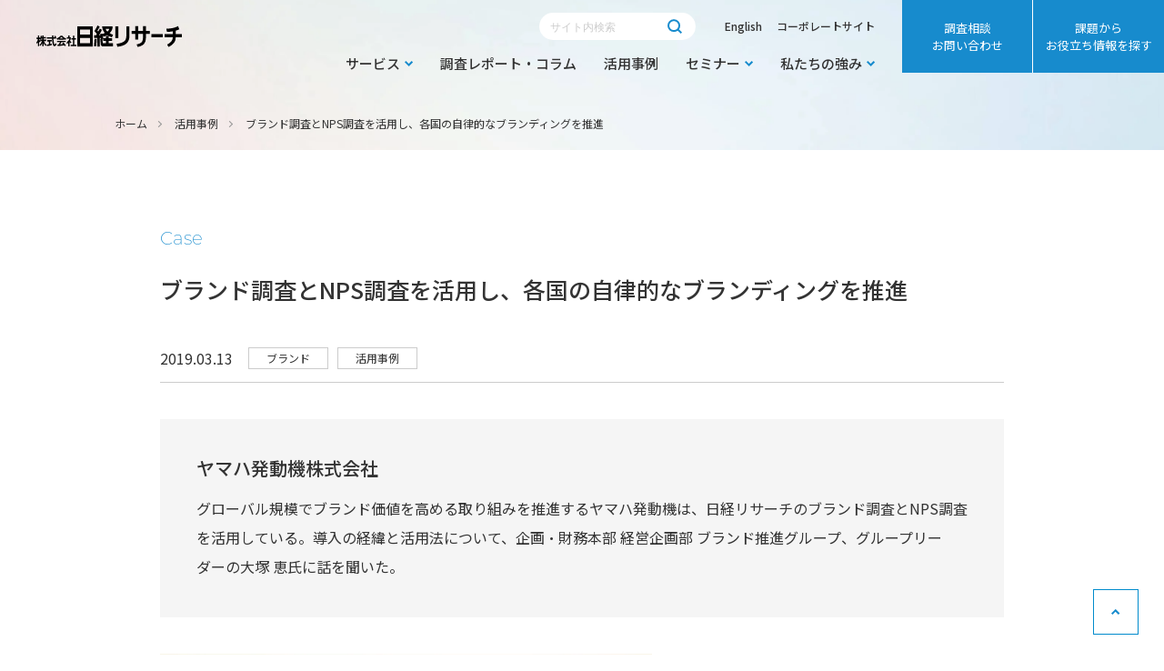

--- FILE ---
content_type: text/html; charset=UTF-8
request_url: https://service.nikkei-r.co.jp/case/brand_id131
body_size: 16646
content:
<!doctype html><html lang="ja"><head>
    <meta charset="utf-8">
    <title>ブランド調査とNPS調査を活用し、各国の自律的なブランディングを推進</title>
    <link rel="shortcut icon" href="https://service.nikkei-r.co.jp/hubfs/favicon.ico">
    <meta name="description" content="グローバル規模でブランド価値を高める取り組みを推進するヤマハ発動機は、日経リサーチのブランド調査とNPS調査を活用している。導入の経緯と活用法について、企画・財務本部 経営企画部 ブランド推進グループ、グループリーダーの大塚 恵氏に話を聞いた。">
    <link rel="preload" as="image" href="https://service.nikkei-r.co.jp/hubfs/img/home/bg01_mv@2x.jpg">
    
    
    
    
      
    
    
    <link rel="stylesheet" href="https://use.typekit.net/rel8apz.css">
    <link rel="stylesheet" type="text/css" href="https://service.nikkei-r.co.jp/hubfs/hub_generated/template_assets/1/82957474349/1767746094798/template_slick-theme.min.css">
    <link rel="stylesheet" type="text/css" href="//cdn.jsdelivr.net/npm/slick-carousel@1.8.1/slick/slick.css">
    <link rel="stylesheet" href="https://cdn.jsdelivr.net/npm/@fancyapps/ui/dist/fancybox.css">
    
    <link rel="stylesheet" type="text/css" href="https://cdn.jsdelivr.net/npm/slick-carousel@1.8.1/slick/slick-theme.css">
    <link rel="stylesheet" type="text/css" href="https://cdn.jsdelivr.net/npm/slick-carousel@1.8.1/slick/slick.css">

    
    
    <meta name="viewport" content="width=device-width, initial-scale=1">

    
    <meta property="og:description" content="グローバル規模でブランド価値を高める取り組みを推進するヤマハ発動機は、日経リサーチのブランド調査とNPS調査を活用している。導入の経緯と活用法について、企画・財務本部 経営企画部 ブランド推進グループ、グループリーダーの大塚 恵氏に話を聞いた。">
    <meta property="og:title" content="ブランド調査とNPS調査を活用し、各国の自律的なブランディングを推進">
    <meta name="twitter:description" content="グローバル規模でブランド価値を高める取り組みを推進するヤマハ発動機は、日経リサーチのブランド調査とNPS調査を活用している。導入の経緯と活用法について、企画・財務本部 経営企画部 ブランド推進グループ、グループリーダーの大塚 恵氏に話を聞いた。">
    <meta name="twitter:title" content="ブランド調査とNPS調査を活用し、各国の自律的なブランディングを推進">

    

    
  <script id="hs-search-input__valid-content-types" type="application/json">
    [
      
        "SITE_PAGE",
      
        "LANDING_PAGE",
      
        "BLOG_POST",
      
        "LISTING_PAGE",
      
        "KNOWLEDGE_ARTICLE",
      
        "HS_CASE_STUDY"
      
    ]
  </script>

    <style>
a.cta_button{-moz-box-sizing:content-box !important;-webkit-box-sizing:content-box !important;box-sizing:content-box !important;vertical-align:middle}.hs-breadcrumb-menu{list-style-type:none;margin:0px 0px 0px 0px;padding:0px 0px 0px 0px}.hs-breadcrumb-menu-item{float:left;padding:10px 0px 10px 10px}.hs-breadcrumb-menu-divider:before{content:'›';padding-left:10px}.hs-featured-image-link{border:0}.hs-featured-image{float:right;margin:0 0 20px 20px;max-width:50%}@media (max-width: 568px){.hs-featured-image{float:none;margin:0;width:100%;max-width:100%}}.hs-screen-reader-text{clip:rect(1px, 1px, 1px, 1px);height:1px;overflow:hidden;position:absolute !important;width:1px}
</style>

<link rel="stylesheet" href="https://service.nikkei-r.co.jp/hubfs/hub_generated/template_assets/1/82717953155/1767746093670/template_main.min.css">
<link rel="stylesheet" href="https://service.nikkei-r.co.jp/hubfs/hub_generated/template_assets/1/84296043009/1767746095947/template_swiper.min.css">
<link rel="stylesheet" href="https://service.nikkei-r.co.jp/hubfs/hub_generated/template_assets/1/82715956252/1767746094333/template_blog.min.css">
<link rel="stylesheet" href="https://service.nikkei-r.co.jp/hubfs/hub_generated/template_assets/1/82717707391/1767746094753/template_theme-overrides.min.css">
<link rel="stylesheet" href="https://service.nikkei-r.co.jp/hubfs/hub_generated/template_assets/1/82715576499/1767746098154/template_style.min.css">
<link rel="stylesheet" href="https://7052064.fs1.hubspotusercontent-na1.net/hubfs/7052064/hub_generated/module_assets/1/-2712622/1767723343102/module_search_input.min.css">
<link rel="stylesheet" href="https://service.nikkei-r.co.jp/hubfs/hub_generated/module_assets/1/86034393609/1744521420482/module_.min.css">
<style>
  @font-face {
    font-family: "Montserrat";
    font-weight: 400;
    font-style: normal;
    font-display: swap;
    src: url("/_hcms/googlefonts/Montserrat/regular.woff2") format("woff2"), url("/_hcms/googlefonts/Montserrat/regular.woff") format("woff");
  }
  @font-face {
    font-family: "Montserrat";
    font-weight: 700;
    font-style: normal;
    font-display: swap;
    src: url("/_hcms/googlefonts/Montserrat/700.woff2") format("woff2"), url("/_hcms/googlefonts/Montserrat/700.woff") format("woff");
  }
  @font-face {
    font-family: "Noto Sans JP";
    font-weight: 700;
    font-style: normal;
    font-display: swap;
    src: url("/_hcms/googlefonts/Noto_Sans_JP/700.woff2") format("woff2"), url("/_hcms/googlefonts/Noto_Sans_JP/700.woff") format("woff");
  }
  @font-face {
    font-family: "Noto Sans JP";
    font-weight: 300;
    font-style: normal;
    font-display: swap;
    src: url("/_hcms/googlefonts/Noto_Sans_JP/300.woff2") format("woff2"), url("/_hcms/googlefonts/Noto_Sans_JP/300.woff") format("woff");
  }
  @font-face {
    font-family: "Noto Sans JP";
    font-weight: 500;
    font-style: normal;
    font-display: swap;
    src: url("/_hcms/googlefonts/Noto_Sans_JP/500.woff2") format("woff2"), url("/_hcms/googlefonts/Noto_Sans_JP/500.woff") format("woff");
  }
  @font-face {
    font-family: "Noto Sans JP";
    font-weight: 400;
    font-style: normal;
    font-display: swap;
    src: url("/_hcms/googlefonts/Noto_Sans_JP/regular.woff2") format("woff2"), url("/_hcms/googlefonts/Noto_Sans_JP/regular.woff") format("woff");
  }
  @font-face {
    font-family: "Noto Sans JP";
    font-weight: 700;
    font-style: normal;
    font-display: swap;
    src: url("/_hcms/googlefonts/Noto_Sans_JP/700.woff2") format("woff2"), url("/_hcms/googlefonts/Noto_Sans_JP/700.woff") format("woff");
  }
</style>

    <script type="application/ld+json">
{
  "mainEntityOfPage" : {
    "@type" : "WebPage",
    "@id" : "https://service.nikkei-r.co.jp/case/brand_id131"
  },
  "author" : {
    "name" : "日経リサーチ",
    "url" : "https://service.nikkei-r.co.jp/case/author/nikkei-r",
    "@type" : "Person"
  },
  "headline" : "ブランド調査とNPS調査を活用し、各国の自律的なブランディングを推進",
  "datePublished" : "2019-03-13T00:40:00.000Z",
  "dateModified" : "2022-12-13T02:33:13.393Z",
  "publisher" : {
    "name" : "Nikkei Research Inc.",
    "logo" : {
      "url" : "https://6825232.fs1.hubspotusercontent-na1.net/hubfs/6825232/img/common/logo.svg",
      "@type" : "ImageObject"
    },
    "@type" : "Organization"
  },
  "@context" : "https://schema.org",
  "@type" : "BlogPosting",
  "image" : [ "https://6825232.fs1.hubspotusercontent-na1.net/hubfs/6825232/4.%E3%83%A4%E3%83%9E%E3%83%8F%E7%99%BA%E5%8B%95%E6%A9%9F.jpg" ]
}
</script>


    
<!--  Added by GoogleTagManager integration -->
<script>
var _hsp = window._hsp = window._hsp || [];
window.dataLayer = window.dataLayer || [];
function gtag(){dataLayer.push(arguments);}

var useGoogleConsentModeV2 = true;
var waitForUpdateMillis = 1000;



var hsLoadGtm = function loadGtm() {
    if(window._hsGtmLoadOnce) {
      return;
    }

    if (useGoogleConsentModeV2) {

      gtag('set','developer_id.dZTQ1Zm',true);

      gtag('consent', 'default', {
      'ad_storage': 'denied',
      'analytics_storage': 'denied',
      'ad_user_data': 'denied',
      'ad_personalization': 'denied',
      'wait_for_update': waitForUpdateMillis
      });

      _hsp.push(['useGoogleConsentModeV2'])
    }

    (function(w,d,s,l,i){w[l]=w[l]||[];w[l].push({'gtm.start':
    new Date().getTime(),event:'gtm.js'});var f=d.getElementsByTagName(s)[0],
    j=d.createElement(s),dl=l!='dataLayer'?'&l='+l:'';j.async=true;j.src=
    'https://www.googletagmanager.com/gtm.js?id='+i+dl;f.parentNode.insertBefore(j,f);
    })(window,document,'script','dataLayer','GTM-KVH2TX');

    window._hsGtmLoadOnce = true;
};

_hsp.push(['addPrivacyConsentListener', function(consent){
  if(consent.allowed || (consent.categories && consent.categories.analytics)){
    hsLoadGtm();
  }
}]);

</script>

<!-- /Added by GoogleTagManager integration -->



<meta property="og:image" content="https://service.nikkei-r.co.jp/hubfs/4.%E3%83%A4%E3%83%9E%E3%83%8F%E7%99%BA%E5%8B%95%E6%A9%9F.jpg">
<meta property="og:image:width" content="1203">
<meta property="og:image:height" content="832">
<meta property="og:image:alt" content="ブランド調査とNPS調査を活用し、各国の自律的なブランディングを推進">
<meta name="twitter:image" content="https://service.nikkei-r.co.jp/hubfs/4.%E3%83%A4%E3%83%9E%E3%83%8F%E7%99%BA%E5%8B%95%E6%A9%9F.jpg">
<meta name="twitter:image:alt" content="ブランド調査とNPS調査を活用し、各国の自律的なブランディングを推進">

<meta property="og:url" content="https://service.nikkei-r.co.jp/case/brand_id131">
<meta name="twitter:card" content="summary_large_image">

<link rel="canonical" href="https://service.nikkei-r.co.jp/case/brand_id131">
<title>ブランド調査とNPS調査を活用し、各国の自律的なブランディングを推進 - 活用事例｜日経リサーチ</title>
<meta property="og:title" content="ブランド調査とNPS調査を活用し、各国の自律的なブランディングを推進 - 活用事例｜日経リサーチ">
<meta name="twitter:title" content="ブランド調査とNPS調査を活用し、各国の自律的なブランディングを推進 - 活用事例｜日経リサーチ">
<meta property="og:type" content="article">
<link rel="alternate" type="application/rss+xml" href="https://service.nikkei-r.co.jp/case/rss.xml">
<meta name="twitter:domain" content="service.nikkei-r.co.jp">
<script src="//platform.linkedin.com/in.js" type="text/javascript">
    lang: ja_JP
</script>

<meta http-equiv="content-language" content="ja">






    <meta name="twitter:card" content="summary_large_image">
    <script src="https://code.jquery.com/jquery-3.6.1.min.js" integrity="sha256-o88AwQnZB+VDvE9tvIXrMQaPlFFSUTR+nldQm1LuPXQ=" crossorigin="anonymous"></script>
    
    <script type="text/javascript" src="https://cdnjs.cloudflare.com/ajax/libs/jquery/1.11.3/jquery.min.js"></script>
    <script type="text/javascript" src="https://cdn.jsdelivr.net/npm/slick-carousel@1.8.1/slick/slick.min.js"></script>
		<script src="https://d.shutto-translation.com/trans.js?id=75959"></script>
		<style>
			/* 2025.10.16追加 */
.header__row-1-item a {
	margin: 0 0 0 1rem;
}
.header__row-1-item a:first-child {
	margin: 0;
}
.is-lang-en .js-modal-trigger-shutto {
	display: none;
}
a[data-stt-changelang="ja"] {
	display: none;
}
.is-lang-en	a[data-stt-changelang="ja"] {
	display: block;
}
a[data-stt-active] {
	display: none;
}
.header__row-1-item[data-stt-disabled] .js-modal-trigger-shutto {
	display: none;
}
.header__row-1-item[data-stt-disabled] #js-language-ja {
	display: none;
}
.header__lang {
	display: none;
}
@media screen and (max-width: 999px) {
	.header__lang {
		display: flex;
		align-items: center;
		margin: 0 25px;
	}
	.header__lang[data-stt-disabled] {
	  display: none;
	}
	.header__lang a {
		padding: 5px;
		font-size: 14px;
		border: solid 1px #178bcd;
		line-height: 1.1;
	}
}
@media screen and (max-width: 767px) {
	.header__column {
		width: 100vw;
	}
	.header__lang {
		position: absolute;
    top: 50px;
    right: 70px;
    left: auto;
	}
}
.p-modal {
  position: relative;
}
.p-modal iframe {
	width: 100%;
	aspect-ratio: 16/9;
}
.p-modal__body {
	position: fixed;
	inset: 0;
	z-index: 10;
	display: flex;
	align-items: center;
	justify-content: center;
	padding: 15px;
	pointer-events: none;
	visibility: hidden;
	opacity: 0;
	transition: all 0.3s;
}
.p-modal__body.is-open {
	z-index: 10000;
	pointer-events: auto;
	visibility: visible;
	opacity: 1;
}
.p-modal__container {
	position: relative;
	z-index: 1;
	width: 100%;
	max-width: 900px;
	background-color: #fff;
}
.p-modal__close-button {
	position: absolute;
	top: calc(43px * -1 - 10px);
	right: calc(43px * -1 - 10px);
	display: block;
	width: 43px;
	height: 43px;
	content: "";
	background-image: url(https://service.nikkei-r.co.jp/hubfs/servicesite/img/common/ico_close_square.svg);
	background-repeat: no-repeat;
	background-size: contain;
	background-color: transparent;
	padding: 0;
	border-radius: 0;
	border: none;
	font-size: 0;
}
.p-modal__close-button:hover {
	border: none;
	background-color: transparent;
}
@media screen and (max-width: 999px) {
	.p-modal__close-button {
		right: 0;
	}
}
.p-modal__overlay {
	position: absolute;
	inset: 0;
	background-color: rgba(0, 0, 0, 0.8);
	border: none;
	border-radius: 0;
	font-size: 0;
	padding: 0;
}
.p-modal__overlay:hover {
  background-color: rgba(0, 0, 0, 0.8);
	border: none;
}
.p-modal__inner {
	padding: 34px 40px;
	line-height: 2;
}
.p-modal__inner p {
	text-align: center;
}
.p-modal__button-wrap {
	display: flex;
	gap: 16px;
	justify-content: center;
	margin-top: 24px;
}
@media screen and (max-width: 767px) {
	.p-modal__button-wrap {
		flex-direction: column;
	}
	.p-modal__inner p {
		text-align: left;
	}
}
.p-modal__button {
	padding: 16px 65px 16px 40px;
	background: #168BCD;
	position: relative;
	font-size: 18px;
	font-weight: bold;
	line-height: 1.7;
	border: none;
  color: #fff;
	border-radius: 0;
	text-align: center;
}
.p-modal__button:hover {
	background: #168BCD;
	border: none;
	font-weight: bold;
}
.p-modal__button:active {
	color: #fff;
}
.p-modal__button:after {
	position: absolute;
	top: 50%;
	right: 25px;
	display: inline-block;
	width: 6px;
	height: 9px;
	content: "";
	background-size: cover;
	transform: translateY(-50%);
	background-image: url(https://service.nikkei-r.co.jp/hubfs/servicesite/img/common/ico_arrow_right_white.svg);
}
		</style>
  <meta name="generator" content="HubSpot"></head>
  <body id="top">
<!--  Added by GoogleTagManager integration -->
<noscript><iframe src="https://www.googletagmanager.com/ns.html?id=GTM-KVH2TX" height="0" width="0" style="display:none;visibility:hidden"></iframe></noscript>

<!-- /Added by GoogleTagManager integration -->

    <div class="body-wrapper   hs-content-id-94160777535 hs-blog-post hs-blog-id-86409265934">
      
        <div data-global-resource-path="nikkei-research/templates/partials/header.html"><header class="header">

  

  

  <div class="header__container content-wrapper">

    

    <div class="header__logo header__logo--main">
      <div id="hs_cos_wrapper_site_logo" class="hs_cos_wrapper hs_cos_wrapper_widget hs_cos_wrapper_type_module widget-type-logo" style="" data-hs-cos-general-type="widget" data-hs-cos-type="module">
  






















  
  <span id="hs_cos_wrapper_site_logo_hs_logo_widget" class="hs_cos_wrapper hs_cos_wrapper_widget hs_cos_wrapper_type_logo" style="" data-hs-cos-general-type="widget" data-hs-cos-type="logo"><a href="/" id="hs-link-site_logo_hs_logo_widget" style="border-width:0px;border:0px;"><img src="https://service.nikkei-r.co.jp/hubfs/img/common/logo.svg" class="hs-image-widget " height="24" style="height: auto;width:163px;border-width:0px;border:0px;" width="163" alt="会社ロゴ" title="会社ロゴ"></a></span>
</div>
    </div>

    

    <div class="header__column">

      

      <div class="header__row-1">
        <div class="header__row-1-item" data-stt-langbar>
          <div class="header__search header--element">
            <div id="hs_cos_wrapper_site_search" class="hs_cos_wrapper hs_cos_wrapper_widget hs_cos_wrapper_type_module" style="" data-hs-cos-general-type="widget" data-hs-cos-type="module">




  








<div class="hs-search-field">

    <div class="hs-search-field__bar">
      <form data-hs-do-not-collect="true" action="/hs-search-results">
        
        <input type="text" class="hs-search-field__input" name="term" autocomplete="off" aria-label="Search" placeholder="サイト内検索">

        
          
            <input type="hidden" name="type" value="SITE_PAGE">
          
        
          
        
          
            <input type="hidden" name="type" value="BLOG_POST">
          
        
          
        
          
        
          
        

        
      </form>
    </div>
    <ul class="hs-search-field__suggestions"></ul>
</div></div>
          </div>
					<a href="#" class="js-modal-trigger-shutto">English</a>
					<a href="#" id="js-language-ja" data-stt-changelang="ja" data-stt-ignore>Japanese</a>
					<a href="https://www.nikkei-r.co.jp/" target="_blank" rel="noopener">コーポレートサイト</a>
        </div>
        <div class="header__row-1-menu">
          <span id="hs_cos_wrapper_Header_Main" class="hs_cos_wrapper hs_cos_wrapper_widget hs_cos_wrapper_type_menu" style="" data-hs-cos-general-type="widget" data-hs-cos-type="menu"><div id="hs_menu_wrapper_Header_Main" class="hs-menu-wrapper active-branch flyouts hs-menu-flow-horizontal" role="navigation" data-sitemap-name="Default" data-menu-id="82717659408" aria-label="Navigation Menu">
 <ul role="menu">
  <li class="hs-menu-item hs-menu-depth-1 hs-item-has-children" role="none"><a href="https://service.nikkei-r.co.jp/service" aria-haspopup="true" aria-expanded="false" role="menuitem">サービス</a>
   <ul role="menu" class="hs-menu-children-wrapper">
    <li class="hs-menu-item hs-menu-depth-2 hs-item-has-children" role="none"><a href="https://service.nikkei-r.co.jp/service?tab=1" role="menuitem">部署・業界別にさがす</a>
     <ul role="menu" class="hs-menu-children-wrapper">
      <li class="hs-menu-item hs-menu-depth-3" role="none"><a href="https://service.nikkei-r.co.jp/service/mkt/corporate-planning" role="menuitem">経営企画・経営戦略</a></li>
      <li class="hs-menu-item hs-menu-depth-3" role="none"><a href="https://service.nikkei-r.co.jp/service/brand/corporate-branding" role="menuitem">広報・ブランド&amp;コミュニケーション</a></li>
      <li class="hs-menu-item hs-menu-depth-3" role="none"><a href="https://service.nikkei-r.co.jp/service/brand/sustainability-management" role="menuitem">サステナビリティ・CSR</a></li>
      <li class="hs-menu-item hs-menu-depth-3" role="none"><a href="https://service.nikkei-r.co.jp/service/mkt/marketing" role="menuitem">企画・マーケティング・商品開発</a></li>
      <li class="hs-menu-item hs-menu-depth-3" role="none"><a href="https://service.nikkei-r.co.jp/service/cscx/sales" role="menuitem">営業・顧客サポート</a></li>
      <li class="hs-menu-item hs-menu-depth-3" role="none"><a href="https://service.nikkei-r.co.jp/service/overseas" role="menuitem">海外事業</a></li>
      <li class="hs-menu-item hs-menu-depth-3" role="none"><a href="https://service.nikkei-r.co.jp/service/hr/management" role="menuitem">人事・総務</a></li>
      <li class="hs-menu-item hs-menu-depth-3" role="none"><a href="https://service.nikkei-r.co.jp/service/compliance" role="menuitem">コンプライアンス・法務</a></li>
      <li class="hs-menu-item hs-menu-depth-3" role="none"><a href="https://service.nikkei-r.co.jp/service/healthcare/i_medical-healthcare" role="menuitem">メディカル・ヘルスケア</a></li>
      <li class="hs-menu-item hs-menu-depth-3" role="none"><a href="https://service.nikkei-r.co.jp/service/finance" role="menuitem">金融</a></li>
     </ul></li>
    <li class="hs-menu-item hs-menu-depth-2 hs-item-has-children" role="none"><a href="https://service.nikkei-r.co.jp/service?tab=2" role="menuitem">目的別にさがす</a>
     <ul role="menu" class="hs-menu-children-wrapper">
      <li class="hs-menu-item hs-menu-depth-3" role="none"><a href="https://service.nikkei-r.co.jp/service/sustainability" role="menuitem">サステナビリティ経営の実現・強化</a></li>
      <li class="hs-menu-item hs-menu-depth-3" role="none"><a href="https://service.nikkei-r.co.jp/service/brand" role="menuitem">ブランド力の向上</a></li>
      <li class="hs-menu-item hs-menu-depth-3" role="none"><a href="https://service.nikkei-r.co.jp/service/mkt/innovation" role="menuitem">事業創出・イノベーション</a></li>
      <li class="hs-menu-item hs-menu-depth-3" role="none"><a href="https://service.nikkei-r.co.jp/service/overseas/global" role="menuitem">グローバル経営</a></li>
      <li class="hs-menu-item hs-menu-depth-3" role="none"><a href="https://service.nikkei-r.co.jp/service/mkt/needs" role="menuitem">顧客ニーズの把握・市場分析</a></li>
      <li class="hs-menu-item hs-menu-depth-3" role="none"><a href="https://service.nikkei-r.co.jp/service/cscx/satisfaction" role="menuitem">顧客体験価値・満足度の向上</a></li>
      <li class="hs-menu-item hs-menu-depth-3" role="none"><a href="https://service.nikkei-r.co.jp/service/hr/engagement" role="menuitem">従業員のエンゲージメントの向上</a></li>
      <li class="hs-menu-item hs-menu-depth-3" role="none"><a href="https://service.nikkei-r.co.jp/service/compliance/strengthen" role="menuitem">コンプライアンスの強化</a></li>
      <li class="hs-menu-item hs-menu-depth-3" role="none"><a href="https://service.nikkei-r.co.jp/service/mkt/area" role="menuitem">マーケティング・データ分析</a></li>
      <li class="hs-menu-item hs-menu-depth-3" role="none"><a href="https://service.nikkei-r.co.jp/service/btob/management-survey" role="menuitem">経営者、役職者などを対象とした調査</a></li>
      <li class="hs-menu-item hs-menu-depth-3" role="none"><a href="https://service.nikkei-r.co.jp/service/healthcare/hcp-patient" role="menuitem">医療従事者、患者の意識・動向把握</a></li>
     </ul></li>
    <li class="hs-menu-item hs-menu-depth-2 hs-item-has-children" role="none"><a href="https://service.nikkei-r.co.jp/service?tab=3" role="menuitem">対象者別にさがす</a>
     <ul role="menu" class="hs-menu-children-wrapper">
      <li class="hs-menu-item hs-menu-depth-3" role="none"><a href="https://service.nikkei-r.co.jp/service/btob/nikkeiid" role="menuitem">ビジネスパーソン（日経ID会員）を対象とした調査</a></li>
      <li class="hs-menu-item hs-menu-depth-3" role="none"><a href="https://service.nikkei-r.co.jp/service/btob" role="menuitem">法人を対象とした調査</a></li>
      <li class="hs-menu-item hs-menu-depth-3" role="none"><a href="https://service.nikkei-r.co.jp/service/cscx" role="menuitem">自社の顧客を対象とした調査</a></li>
      <li class="hs-menu-item hs-menu-depth-3" role="none"><a href="https://service.nikkei-r.co.jp/service/hr_compliance" role="menuitem">従業員を対象とした調査</a></li>
      <li class="hs-menu-item hs-menu-depth-3" role="none"><a href="https://service.nikkei-r.co.jp/service/consumer" role="menuitem">一般消費者を対象とした調査</a></li>
      <li class="hs-menu-item hs-menu-depth-3" role="none"><a href="https://service.nikkei-r.co.jp/service/healthcare/hcp" role="menuitem">医療従事者を対象とした調査</a></li>
      <li class="hs-menu-item hs-menu-depth-3" role="none"><a href="https://service.nikkei-r.co.jp/service/bss/brand-ranking" role="menuitem">企業ブランドランキング</a></li>
      <li class="hs-menu-item hs-menu-depth-3" role="none"><a href="https://service.nikkei-r.co.jp/service/smartwork" role="menuitem"> Smart Work経営　診断プログラム</a></li>
      <li class="hs-menu-item hs-menu-depth-3" role="none"><a href="https://service.nikkei-r.co.jp/service/sdgs/sdgs-management" role="menuitem">「日経SDGs経営調査」分析レポート</a></li>
     </ul></li>
   </ul></li>
  <li class="hs-menu-item hs-menu-depth-1" role="none"><a href="https://service.nikkei-r.co.jp/report" role="menuitem">調査レポート・コラム</a></li>
  <li class="hs-menu-item hs-menu-depth-1" role="none"><a href="https://service.nikkei-r.co.jp/case" role="menuitem">活用事例</a></li>
  <li class="hs-menu-item hs-menu-depth-1 hs-item-has-children" role="none"><a href="https://service.nikkei-r.co.jp/seminar-list" aria-haspopup="true" aria-expanded="false" role="menuitem">セミナー</a>
   <ul role="menu" class="hs-menu-children-wrapper">
    <li class="hs-menu-item hs-menu-depth-2" role="none"><a href="https://service.nikkei-r.co.jp/seminar" role="menuitem">調査・データ分析を学べるセミナー</a></li>
    <li class="hs-menu-item hs-menu-depth-2" role="none"><a href="https://service.nikkei-r.co.jp/seminar-report" role="menuitem">セミナーレポート</a></li>
   </ul></li>
  <li class="hs-menu-item hs-menu-depth-1 hs-item-has-children" role="none"><a href="https://service.nikkei-r.co.jp/about" aria-haspopup="true" aria-expanded="false" role="menuitem">私たちの強み</a>
   <ul role="menu" class="hs-menu-children-wrapper">
    <li class="hs-menu-item hs-menu-depth-2" role="none"><a href="https://service.nikkei-r.co.jp/about" role="menuitem">私たちの強み</a></li>
    <li class="hs-menu-item hs-menu-depth-2" role="none"><a href="https://service.nikkei-r.co.jp/about/specialist" role="menuitem">スペシャリスト紹介</a></li>
   </ul></li>
 </ul>
</div></span>
        </div>
      </div>

      

      <div class="header__row-2">
        <div class="header__row-2-item">
          <a href="https://go.nikkei-r.co.jp/inquiry/?prept=" target="_blank" rel="noopener" class="parameter-add header-btn">
            調査相談<br class="pc">お問い合わせ
          </a>
        </div>
        <div class="header__row-2-item">
          <span id="hs_cos_wrapper_Header_Sub" class="hs_cos_wrapper hs_cos_wrapper_widget hs_cos_wrapper_type_menu" style="" data-hs-cos-general-type="widget" data-hs-cos-type="menu"><div id="hs_menu_wrapper_Header_Sub" class="hs-menu-wrapper active-branch flyouts hs-menu-flow-horizontal" role="navigation" data-sitemap-name="Default" data-menu-id="82711474614" aria-label="Navigation Menu">
 <ul role="menu">
  <li class="hs-menu-item hs-menu-depth-1" role="none"><a href="https://service.nikkei-r.co.jp/information" role="menuitem">課題から<br class="pc">お役立ち情報を探す</a></li>
 </ul>
</div></span>
        </div>
        <div class="header--toggle header__navigation--toggle"></div>
        <div class="header__close--toggle"></div>
        <div class="header__navigation header--element">
          <div class="tb">
            <div class="header__search header--element">
              <div id="hs_cos_wrapper_site_search" class="hs_cos_wrapper hs_cos_wrapper_widget hs_cos_wrapper_type_module" style="" data-hs-cos-general-type="widget" data-hs-cos-type="module">




  








<div class="hs-search-field">

    <div class="hs-search-field__bar">
      <form data-hs-do-not-collect="true" action="/hs-search-results">
        
        <input type="text" class="hs-search-field__input" name="term" autocomplete="off" aria-label="Search" placeholder="サイト内検索">

        
          
            <input type="hidden" name="type" value="SITE_PAGE">
          
        
          
        
          
            <input type="hidden" name="type" value="BLOG_POST">
          
        
          
        
          
        
          
        

        
      </form>
    </div>
    <ul class="hs-search-field__suggestions"></ul>
</div></div>
            </div>
            <span id="hs_cos_wrapper_Header_SP" class="hs_cos_wrapper hs_cos_wrapper_widget hs_cos_wrapper_type_menu" style="" data-hs-cos-general-type="widget" data-hs-cos-type="menu"><div id="hs_menu_wrapper_Header_SP" class="hs-menu-wrapper active-branch flyouts hs-menu-flow-horizontal" role="navigation" data-sitemap-name="Default" data-menu-id="84292691475" aria-label="Navigation Menu">
 <ul role="menu">
  <li class="hs-menu-item hs-menu-depth-1" role="none"><a href="https://service.nikkei-r.co.jp" role="menuitem">ホーム</a></li>
  <li class="hs-menu-item hs-menu-depth-1 hs-item-has-children" role="none"><a href="https://service.nikkei-r.co.jp/service" aria-haspopup="true" aria-expanded="false" role="menuitem">サービス</a>
   <ul role="menu" class="hs-menu-children-wrapper">
    <li class="hs-menu-item hs-menu-depth-2 hs-item-has-children" role="none"><a href="https://service.nikkei-r.co.jp/service?tab=1" role="menuitem">部署別に探す</a>
     <ul role="menu" class="hs-menu-children-wrapper">
      <li class="hs-menu-item hs-menu-depth-3" role="none"><a href="https://service.nikkei-r.co.jp/service/mkt/corporate-planning" role="menuitem">経営企画・経営戦略</a></li>
      <li class="hs-menu-item hs-menu-depth-3" role="none"><a href="https://service.nikkei-r.co.jp/service/brand/corporate-branding" role="menuitem">広報・ブランド&amp;コミュニケーション</a></li>
      <li class="hs-menu-item hs-menu-depth-3" role="none"><a href="https://service.nikkei-r.co.jp/service/brand/sustainability-management" role="menuitem">サステナビリティ・CSR</a></li>
      <li class="hs-menu-item hs-menu-depth-3" role="none"><a href="https://service.nikkei-r.co.jp/service/mkt/marketing" role="menuitem">企画・マーケティング・商品開発</a></li>
      <li class="hs-menu-item hs-menu-depth-3" role="none"><a href="https://service.nikkei-r.co.jp/service/cscx/sales" role="menuitem">営業・顧客サポート</a></li>
      <li class="hs-menu-item hs-menu-depth-3" role="none"><a href="https://service.nikkei-r.co.jp/service/overseas" role="menuitem">海外事業</a></li>
      <li class="hs-menu-item hs-menu-depth-3" role="none"><a href="https://service.nikkei-r.co.jp/service/hr/management" role="menuitem">人事・総務</a></li>
      <li class="hs-menu-item hs-menu-depth-3" role="none"><a href="https://service.nikkei-r.co.jp/service/compliance" role="menuitem">コンプライアンス・法務</a></li>
      <li class="hs-menu-item hs-menu-depth-3" role="none"><a href="https://service.nikkei-r.co.jp/service/healthcare/i_medical-healthcare" role="menuitem">メディカル・ヘルスケア</a></li>
      <li class="hs-menu-item hs-menu-depth-3" role="none"><a href="https://service.nikkei-r.co.jp/service/finance" role="menuitem">金融</a></li>
     </ul></li>
    <li class="hs-menu-item hs-menu-depth-2 hs-item-has-children" role="none"><a href="https://service.nikkei-r.co.jp/service?tab=2" role="menuitem">目的別に探す</a>
     <ul role="menu" class="hs-menu-children-wrapper">
      <li class="hs-menu-item hs-menu-depth-3" role="none"><a href="https://service.nikkei-r.co.jp/service/sustainability" role="menuitem">サステナビリティ経営の実現・強化</a></li>
      <li class="hs-menu-item hs-menu-depth-3" role="none"><a href="https://service.nikkei-r.co.jp/service/brand" role="menuitem">ブランド力の向上</a></li>
      <li class="hs-menu-item hs-menu-depth-3" role="none"><a href="https://service.nikkei-r.co.jp/service/mkt/innovation" role="menuitem">事業創出・イノベーション</a></li>
      <li class="hs-menu-item hs-menu-depth-3" role="none"><a href="https://service.nikkei-r.co.jp/service/overseas/global" role="menuitem">グローバル経営</a></li>
      <li class="hs-menu-item hs-menu-depth-3" role="none"><a href="https://service.nikkei-r.co.jp/service/mkt/needs" role="menuitem">顧客ニーズの把握・市場分析</a></li>
      <li class="hs-menu-item hs-menu-depth-3" role="none"><a href="https://service.nikkei-r.co.jp/service/cscx/satisfaction" role="menuitem">顧客体験価値・満足度の向上</a></li>
      <li class="hs-menu-item hs-menu-depth-3" role="none"><a href="https://service.nikkei-r.co.jp/service/hr/engagement" role="menuitem">従業員のエンゲージメントの向上</a></li>
      <li class="hs-menu-item hs-menu-depth-3" role="none"><a href="https://service.nikkei-r.co.jp/service/compliance/strengthen" role="menuitem">コンプライアンスの強化</a></li>
      <li class="hs-menu-item hs-menu-depth-3" role="none"><a href="https://service.nikkei-r.co.jp/service/mkt/area" role="menuitem">エリアマーケティング・人流の把握</a></li>
      <li class="hs-menu-item hs-menu-depth-3" role="none"><a href="https://service.nikkei-r.co.jp/service/btob/management-survey" role="menuitem">経営者、役職者、意思決定者の動向把握</a></li>
      <li class="hs-menu-item hs-menu-depth-3" role="none"><a href="https://service.nikkei-r.co.jp/service/healthcare/hcp-patient" role="menuitem">医療従事者、患者の意識・動向把握</a></li>
     </ul></li>
    <li class="hs-menu-item hs-menu-depth-2 hs-item-has-children" role="none"><a href="https://service.nikkei-r.co.jp/service?tab=3" role="menuitem">対象者別に探す</a>
     <ul role="menu" class="hs-menu-children-wrapper">
      <li class="hs-menu-item hs-menu-depth-3" role="none"><a href="https://service.nikkei-r.co.jp/service/btob/nikkeiid_1" role="menuitem">ビジネスパーソン（日経ID会員）を対象とした調査</a></li>
      <li class="hs-menu-item hs-menu-depth-3" role="none"><a href="https://service.nikkei-r.co.jp/service/btob" role="menuitem">法人を対象とした調査</a></li>
      <li class="hs-menu-item hs-menu-depth-3" role="none"><a href="https://service.nikkei-r.co.jp/service/cscx" role="menuitem">自社の顧客を対象とした調査</a></li>
      <li class="hs-menu-item hs-menu-depth-3" role="none"><a href="https://service.nikkei-r.co.jp/service/hr_compliance" role="menuitem">従業員を対象とした調査</a></li>
      <li class="hs-menu-item hs-menu-depth-3" role="none"><a href="https://service.nikkei-r.co.jp/service/consumer" role="menuitem">一般消費者を対象とした調査</a></li>
      <li class="hs-menu-item hs-menu-depth-3" role="none"><a href="https://service.nikkei-r.co.jp/service/healthcare/hcp" role="menuitem">医療従事者を対象とした調査</a></li>
     </ul></li>
   </ul></li>
  <li class="hs-menu-item hs-menu-depth-1" role="none"><a href="https://service.nikkei-r.co.jp/report" role="menuitem">調査レポート・コラム</a></li>
  <li class="hs-menu-item hs-menu-depth-1" role="none"><a href="https://service.nikkei-r.co.jp/case" role="menuitem">活用事例</a></li>
  <li class="hs-menu-item hs-menu-depth-1 hs-item-has-children" role="none"><a href="https://service.nikkei-r.co.jp/seminar-list" aria-haspopup="true" aria-expanded="false" role="menuitem">セミナー</a>
   <ul role="menu" class="hs-menu-children-wrapper">
    <li class="hs-menu-item hs-menu-depth-2" role="none"><a href="https://service.nikkei-r.co.jp/seminar" role="menuitem">調査・データ分析を学べるセミナー</a></li>
    <li class="hs-menu-item hs-menu-depth-2" role="none"><a href="https://service.nikkei-r.co.jp/seminar-report" role="menuitem">セミナーレポート</a></li>
   </ul></li>
  <li class="hs-menu-item hs-menu-depth-1 hs-item-has-children" role="none"><a href="https://service.nikkei-r.co.jp/about" aria-haspopup="true" aria-expanded="false" role="menuitem">私たちの強み</a>
   <ul role="menu" class="hs-menu-children-wrapper">
    <li class="hs-menu-item hs-menu-depth-2" role="none"><a href="https://service.nikkei-r.co.jp/about" role="menuitem">私たちの強み</a></li>
    <li class="hs-menu-item hs-menu-depth-2" role="none"><a href="https://service.nikkei-r.co.jp/about/specialist" role="menuitem">スペシャリスト紹介</a></li>
   </ul></li>
  <li class="hs-menu-item hs-menu-depth-1" role="none"><a href="https://service.nikkei-r.co.jp/glossary" role="menuitem">調査・統計用語集</a></li>
  <li class="hs-menu-item hs-menu-depth-1" role="none"><a href="https://service.nikkei-r.co.jp/information" role="menuitem">課題からお役立ち情報を探す</a></li>
  <li class="hs-menu-item hs-menu-depth-1" role="none"><a href="https://go.nikkei-r.co.jp/inquiry/?prept=" role="menuitem" target="_blank" rel="noopener">お問い合わせ</a></li>
  <li class="hs-menu-item hs-menu-depth-1" role="none"><a href="https://go.nikkei-r.co.jp/contact_mlmg/" role="menuitem" target="_blank" rel="noopener">メルマガ登録</a></li>
  <li class="hs-menu-item hs-menu-depth-1" role="none"><a href="https://www.nikkei-r.co.jp/" role="menuitem" target="_blank" rel="noopener">コーポレートサイト</a></li>
  <li class="hs-menu-item hs-menu-depth-1" role="none"><a href="https://www.nikkei-r.co.jp/english/" role="menuitem" target="_blank" rel="noopener">English</a></li>
  <li class="hs-menu-item hs-menu-depth-1" role="none"><a href="https://service.nikkei-r.co.jp/service/bss/brand-ranking" role="menuitem"> 企業ブランドランキング</a></li>
  <li class="hs-menu-item hs-menu-depth-1" role="none"><a href="https://service.nikkei-r.co.jp/service/smartwork" role="menuitem"> Smart Work経営　診断プログラム</a></li>
  <li class="hs-menu-item hs-menu-depth-1" role="none"><a href="https://service.nikkei-r.co.jp/service/sdgs/sdgs-management" role="menuitem">「日経SDGs経営調査」分析レポート</a></li>
 </ul>
</div></span>
          </div>
        </div>
      </div>
			
			<div class="header__lang" data-stt-langbar>
				<a href="#" class="js-modal-trigger-shutto">English</a>
				<a href="#" id="js-language-ja" data-stt-changelang="ja" data-stt-ignore>Japanese</a>
			</div>
			
    </div>
  </div>

</header>
<div class="p-modal">
  <div id="shutto-alert" aria-hidden="true" class="p-modal__body js-modal-body">
    <button type="button" data-micromodal-close class="p-modal__overlay js-modal-overlay" aria-label="閉じる"></button>
    <div role="dialog" aria-modal="true" aria-labelledby="shutto-alert" class="p-modal__container">
      <div class="p-modal__inner">
				<p>
					This is an automatic translation from Japanese.<br>
					Please be aware that some parts may be inaccurate or differ from the original.
				</p>
				<div class="p-modal__button-wrap">
          <a class="p-modal__button" href="#" data-stt-changelang="en" data-stt-ignore id="js-shutto-agree"><span>Accept</span></a>
          <button class="p-modal__button" type="button" id="js-shutto-not-agree" data-micromodal-close><span>Decline</span></button>
        </div>
      </div>
      <button type="button" data-micromodal-close class="p-modal__close-button js-modal-close" aria-label="閉じる"></button>
    </div>
  </div>
</div></div>
      

      

      <main id="main-content" class="body-container-wrapper">
        
<div class="body-container body-container--blog-post body-container--case-post">

  
  <div class="blog-top">
    <div id="hs_cos_wrapper_module_16641757453795" class="hs_cos_wrapper hs_cos_wrapper_widget hs_cos_wrapper_type_module" style="" data-hs-cos-general-type="widget" data-hs-cos-type="module"><style>
  #hs_cos_wrapper_module_16641757453795 .bread-crumbs {}

</style>
<ul class="bread-crumbs" vocab="https://schema.org/" typeof="BreadcrumbList">
  <li class="bread-crumbs__list" property="itemListElement" typeof="ListItem"><a href="/" title="ホーム" property="item" typeof="WebPage"><span property="name">ホーム</span></a>
    <meta property="position" content="1">
  </li>
  <li class="bread-crumbs__list" property="itemListElement" typeof="ListItem">
    <a href="https://service.nikkei-r.co.jp/case" title="活用事例" class="text-gray underline hover:no-underline trans" property="item" typeof="WebPage">
      <span property="name">活用事例</span>
    </a>
    <meta property="position" content="2">
  </li>
  <li class="bread-crumbs__list" property="itemListElement" typeof="ListItem">
    <a class="text-gray underline hover:no-underline trans" property="item" typeof="WebPage">
      <span property="name"><span id="hs_cos_wrapper_name" class="hs_cos_wrapper hs_cos_wrapper_meta_field hs_cos_wrapper_type_text" style="" data-hs-cos-general-type="meta_field" data-hs-cos-type="text">ブランド調査とNPS調査を活用し、各国の自律的なブランディングを推進</span></span>
    </a>
    <meta property="position" content="3">
  </li>
</ul></div>
  </div>
  <div class="content-wrapper">
    <article class="blog-post">
      <small class="top-header__subttl">Case</small>
      <h1><span id="hs_cos_wrapper_name" class="hs_cos_wrapper hs_cos_wrapper_meta_field hs_cos_wrapper_type_text" style="" data-hs-cos-general-type="meta_field" data-hs-cos-type="text">ブランド調査とNPS調査を活用し、各国の自律的なブランディングを推進</span></h1>
      <div class="blog-post__meta">
        <div id="hs_cos_wrapper_module_167056680401720" class="hs_cos_wrapper hs_cos_wrapper_widget hs_cos_wrapper_type_module" style="" data-hs-cos-general-type="widget" data-hs-cos-type="module">
<p>
  <time datetime="2019-03-13 00:40:00">2019.03.13</time>
</p>
</div>
        
        <div class="blog-post__tags">
          
            <a class="blog-post__tag-link" href="https://service.nikkei-r.co.jp/case/tag/ブランド" rel="tag">ブランド</a>
          
            <a class="blog-post__tag-link" href="https://service.nikkei-r.co.jp/case/tag/活用事例" rel="tag">活用事例</a>
          
        </div>
      
      </div>
      <div id="hs_cos_wrapper_module_167056958866628" class="hs_cos_wrapper hs_cos_wrapper_widget hs_cos_wrapper_type_module" style="" data-hs-cos-general-type="widget" data-hs-cos-type="module">
<div class="case-about">
  <h3>ヤマハ発動機株式会社</h3>
    <p>グローバル規模でブランド価値を高める取り組みを推進するヤマハ発動機は、日経リサーチのブランド調査とNPS調査を活用している。導入の経緯と活用法について、企画・財務本部 経営企画部 ブランド推進グループ、グループリーダーの大塚 恵氏に話を聞いた。</p>
</div>
</div>
      <div id="hs_cos_wrapper_module_16644316559259" class="hs_cos_wrapper hs_cos_wrapper_widget hs_cos_wrapper_type_module" style="" data-hs-cos-general-type="widget" data-hs-cos-type="module"><div class="case-media">
  
  <div class="case-media__img">
	
	
	 
	<img src="https://service.nikkei-r.co.jp/hs-fs/hubfs/4.%E3%83%A4%E3%83%9E%E3%83%8F%E7%99%BA%E5%8B%95%E6%A9%9F.jpg?width=1203&amp;height=832&amp;name=4.%E3%83%A4%E3%83%9E%E3%83%8F%E7%99%BA%E5%8B%95%E6%A9%9F.jpg" alt="4.ヤマハ発動機" loading="lazy" width="1203" height="832" srcset="https://service.nikkei-r.co.jp/hs-fs/hubfs/4.%E3%83%A4%E3%83%9E%E3%83%8F%E7%99%BA%E5%8B%95%E6%A9%9F.jpg?width=602&amp;height=416&amp;name=4.%E3%83%A4%E3%83%9E%E3%83%8F%E7%99%BA%E5%8B%95%E6%A9%9F.jpg 602w, https://service.nikkei-r.co.jp/hs-fs/hubfs/4.%E3%83%A4%E3%83%9E%E3%83%8F%E7%99%BA%E5%8B%95%E6%A9%9F.jpg?width=1203&amp;height=832&amp;name=4.%E3%83%A4%E3%83%9E%E3%83%8F%E7%99%BA%E5%8B%95%E6%A9%9F.jpg 1203w, https://service.nikkei-r.co.jp/hs-fs/hubfs/4.%E3%83%A4%E3%83%9E%E3%83%8F%E7%99%BA%E5%8B%95%E6%A9%9F.jpg?width=1805&amp;height=1248&amp;name=4.%E3%83%A4%E3%83%9E%E3%83%8F%E7%99%BA%E5%8B%95%E6%A9%9F.jpg 1805w, https://service.nikkei-r.co.jp/hs-fs/hubfs/4.%E3%83%A4%E3%83%9E%E3%83%8F%E7%99%BA%E5%8B%95%E6%A9%9F.jpg?width=2406&amp;height=1664&amp;name=4.%E3%83%A4%E3%83%9E%E3%83%8F%E7%99%BA%E5%8B%95%E6%A9%9F.jpg 2406w, https://service.nikkei-r.co.jp/hs-fs/hubfs/4.%E3%83%A4%E3%83%9E%E3%83%8F%E7%99%BA%E5%8B%95%E6%A9%9F.jpg?width=3008&amp;height=2080&amp;name=4.%E3%83%A4%E3%83%9E%E3%83%8F%E7%99%BA%E5%8B%95%E6%A9%9F.jpg 3008w, https://service.nikkei-r.co.jp/hs-fs/hubfs/4.%E3%83%A4%E3%83%9E%E3%83%8F%E7%99%BA%E5%8B%95%E6%A9%9F.jpg?width=3609&amp;height=2496&amp;name=4.%E3%83%A4%E3%83%9E%E3%83%8F%E7%99%BA%E5%8B%95%E6%A9%9F.jpg 3609w" sizes="(max-width: 1203px) 100vw, 1203px">
  </div>
  
  <div class="case-media__txt">
    <p>ヤマハ発動機株式会社<br>企画・財務本部経営企画部 ブランド推進グループ<br>グループリーダー　大塚 恵 氏<br><span style="font-size: 12px;">※社名・部署・役職はインタビュー当時のものです</span>
</p><h2>&nbsp;</h2><p></p>
  </div>
</div></div>
      <div class="blog-post__body dnd-section">
        <span id="hs_cos_wrapper_post_body" class="hs_cos_wrapper hs_cos_wrapper_meta_field hs_cos_wrapper_type_rich_text" style="" data-hs-cos-general-type="meta_field" data-hs-cos-type="rich_text"><h3>Q．貴社の「ブランド」に対する考え方を教えてください。</h3>
<p><span style="font-weight: bold;">大塚氏</span>　当社は企業目的である「感動創造企業」実現に向けて、2013年にお客様をわくわくさせるという意味の「Revs your Heart （レヴズユアハート）」というブランドスローガンを、2017年にはヤマハらしさを表す「発、悦、信、魅、結」という5つの言葉を掲げました。これらの「企業目的」「ブランドスローガン」「ヤマハらしさ」を旗頭に、グローバル全体で、ブランド力を高める取り組みを進めています。そして、その第一歩となるのが、インターナルブランディングの強化です。まずは、社員ひとりひとりがヤマハのブランドとはどういうものか、しっかりと理解することが重要です。そして、社員一丸となって、「感動創造企業」として感動の輪を広げることで、ブランド価値と企業価値を高め、感動を生み出し続けるという考えです。これをヤマハ感動サイクルとよんでいます。</p>
<!--more-->
<h3>Q．ブランド推進グループの役割を教えてください。</h3>
<p><span style="font-weight: bold;">大塚氏</span>　現在のブランド推進の取り組みは、2012年に発足した、本社経営陣と海外主要13拠点のトップで構成される会議体を基点に進めています。ブランディングの中心的な役割を果たすのが、経営会議の諮問機関であるブランド委員会で、その事務局役が我々ブランド推進グループです。</p>
<h3>Q．具体的にどのような活動をしてきたのでしょうか？</h3>
<p><span style="font-weight: bold;">大塚氏</span>　ブランド推進グループでは、日本はもちろん、各グローバル拠点と関連会社の社員約7万人全てが、ブランドに対して同じ認識を持つための活動を行っています。具体的には、ブランドブックやムービーを作り、ヤマハブランドに対する考え方について、言葉以外の表現でも発信しています。特に、ヤマハらしさを表す「発、悦、信、魅、結」という5つの言葉については、ムービーにすることで、海外の社員にも理解しやすくなったと感じています。また、別の取り組みとしては、ブランド力を10の視点で点数化するInterbrand社の「Brand Strength Score(BSS)」というメソッドを用いて、各地域のブランドの強さを分析しています。課題の把握はもちろん、取り組みの成果を客観的かつ定量的に計測することができます。その結果を基に、拠点毎にワークショップを行い、改善のためのアクションプランを策定、実行することでPDCAサイクルを回していきます。</p>
<h3>Q．社内を動かすための仕掛けを教えてください。</h3>
<p><span style="font-weight: bold;">大塚氏</span>　BSSで明らかになった課題のひとつに、「社内のブランドガバナンスが弱い」ことがありました。これを改善するための取り組みのベースになっているのが「自律的なガバナンス」という考え方。一般的に、ブランドガバナンスというと「ブランド組織で決めたものを必ず使って下さい」ということが多いと思います。しかし、我々が目指すのは、具体的な取り組みを各拠点が自律的に行うという体制です。我々が用意するのはルールではなく、モジュール化してグローバル共通で使えるツール。その中で各市場や拠点に合うものを取り入れて使ってもらっています。調査結果を基にしたワークショップでも、「自律的なガバナンス」を意識してアクションプランを策定します。</p>
<h3>Q．調査をどのように活用されていますか？</h3>
<p><span style="font-weight: bold;">大塚氏</span>　調査は顧客調査と従業員調査、そしてディーラー調査の結果がベースになっています。この中で、従業員調査とディーラー調査は各拠点で行っていますが、顧客調査は日経リサーチに依頼しています。これらの調査は、今後も取り組みの効果を測定するために2年ごとに行う予定です。</p>
<h3>Q．日経リサーチを選んだ理由をお聞かせください。</h3>
<p><span style="font-weight: bold;">大塚氏</span>　１つ目の理由は、日経のブランドがあり、信頼できるということ。２つ目は、コストが適正だということです。実際に調査を実施して、問題が出ていないことこそが、その判断の正しさを証明していると考えています。</p>
<h3>Q．「NPS調査」も利用されていますが、どのような狙いで始めたのでしょうか？</h3>
<p><span style="font-weight: bold;">大塚氏</span>　NPS調査はお客様とのエンゲージメントがどれだけ築けているかを計るためのものです。ブランド力を評価するには、様々な視点から総合的に見る必要があるので、2018年からブランド調査と併せて活用しています。こちらも定期的に実施し、経年変化を見ていくつもりです。</p>
<h3>Q．調査の結果について、どのような感想をお持ちですか？</h3>
<p><span style="font-weight: bold;">大塚氏</span>　特にASEAN諸国で厳しい状況にあることを再認識しました。すでにタイではこの結果を元にワークショップを実施し、顧客のロイヤルティーをいかに高めるかという議論を行っています。これまで感覚で捉えていたことを定量的に押さえることで、課題が明白になるのはとても意味のあることです。ブランド推進の取り組みは、調査結果が活動の基点になっているので、そこを支えていただいている日経リサーチは重要なパートナーです。取り組みが進むにつれやりたいことが増え、調査の切り口などについて様々な要望を出していますが、そのようなことにも柔軟に対応していただけるのも心強いですね。 <br><br>※本文中に記載されているNPSはサトメトリックス、ベイン・アンド・カンパニー、フレッドライクヘルドの登録商標です。また、本文中に記載されている会社名、製品名は各社登録商標または商標です。</p>
<h2>課題・背景</h2>
<ul>
<li>グローバル全体のブランド力強化のためインターナルブランディングを実施。</li>
<li>各拠点で自律的なブランディング活動を促すため、拠り所となる適切な指標が必要に。</li>
</ul>
<h2>実施内容</h2>
<ul>
<li>世界各国でブランド調査（顧客調査）を実施。取り組みの効果測定に活用。</li>
<li>
<p style="text-align: justify;">ブランド力を多面的に把握するために顧客のエンゲージメントを計るＮＰＳ調査を新たに開始。</p>
</li>
</ul>
<h2>効果</h2>
<ul>
<li>各事業部、地域の課題を定量的に把握。自社ワークショップからアクションプランを策定。</li>
<li>リアルイベントなどを通じ、「感動創造企業」としての一体感を醸成。</li>
</ul>
<h3>世界65カ国以上における現地調査実績</h3>
<p>本社主導のマネジメントではグローバルKPIを共通の指標で測定し、各国とベクトルを合わせながら成長することが大切です。日経リサーチは世界各国の現地事情や過去のハンドリングノウハウをベースに、調査設計から実行まできめ細やかに対応します。</p></span>
        <div id="hs_cos_wrapper_module_166443186593617" class="hs_cos_wrapper hs_cos_wrapper_widget hs_cos_wrapper_type_module" style="" data-hs-cos-general-type="widget" data-hs-cos-type="module">
	<!-- HTML to show when checked -->
<div class="case-box">
  <h2>企業のブランド価値を見える化<br>競合比較もオンラインで簡単にできます</h2>
  <div style="text-align: center;">国内外600企業のブランド調査データベースを使って<br>目的に応じたさまざまな分析や競合比較が可能<br>専門のブランドリサーチコンサルタントが施策化を支援します</div>
  
  
  
  <a href="https://service.nikkei-r.co.jp/service/bss/brand-strategy" class="btn-strong">
    <span>「ブランド戦略サーベイ」詳細はこちら</span>
  </a>
  
  
</div>
</div>
        <div id="hs_cos_wrapper_module_166425750861241" class="hs_cos_wrapper hs_cos_wrapper_widget hs_cos_wrapper_type_module" style="" data-hs-cos-general-type="widget" data-hs-cos-type="module"><div class="sns-share">
  <a href="https://www.facebook.com/share.php?u=https://service.nikkei-r.co.jp/case/brand_id131" target="_blank" rel="noopenner" class="sns-share__item">
    <span><img src="https://service.nikkei-r.co.jp/hubfs/img/seminar/ico_facebook.svg" width="25" height="25" loading="lazy"></span>
  </a>
  <a href="https://twitter.com/share?url=https://service.nikkei-r.co.jp/case/brand_id131" target="_blank" rel="noopenner" class="sns-share__item">
    <span><img src="https://service.nikkei-r.co.jp/hubfs/img/seminar/ico_twitter.svg" width="25" height="21" loading="lazy"></span>
  </a>
  <a href="https://social-plugins.line.me/lineit/share?url=https://service.nikkei-r.co.jp/case/brand_id131" target="_blank" rel="noopenner" class="sns-share__item">
    <span><img src="https://service.nikkei-r.co.jp/hubfs/img/seminar/ico_line.svg" width="26" height="25" loading="lazy"></span>
  </a>
  <a href="https://www.linkedin.com/sharing/share-offsite/?url=https://service.nikkei-r.co.jp/case/brand_id131" target="_blank" rel="noopenner" class="sns-share__item">
    <span><img src="https://service.nikkei-r.co.jp/hubfs/img/seminar/ico_linkedin.svg" width="24" height="24" loading="lazy"></span>
  </a>
</div></div>
        <div id="hs_cos_wrapper_module_16644290291054" class="hs_cos_wrapper hs_cos_wrapper_widget hs_cos_wrapper_type_module" style="" data-hs-cos-general-type="widget" data-hs-cos-type="module"><div class="service-cta">
  <h2>ブランド力の向上でお悩みの方は<br>お気軽に相談ください</h2>
  <p>ご相談や見積もりのご依頼がございましたら、お気軽にお問い合わせください。</p>
  <div class="service-cta__box">
    
      
      
      <a href="https://go.nikkei-r.co.jp/inquiry/" class="service-cta__btn btn-contact" target="_blank" rel="noopener">
        <span>相談する</span>
      </a>
    
  </div>
  <div class="service-cta__tel">
    <a href="tel:0120-980-181">0120-980-181</a>
    <small>平日9:00～12:30 ／ 13:30～17:30</small>
  </div>
  <div class="service-cta__bg"></div>
</div></div>
      </div>
    </article>
  </div>
  <div class="case-bottom dnd-section">
    <div id="hs_cos_wrapper_module_166805746120136" class="hs_cos_wrapper hs_cos_wrapper_widget hs_cos_wrapper_type_module" style="" data-hs-cos-general-type="widget" data-hs-cos-type="module"><div class="case-bottom__inner">
  <h2>その他の事例</h2>
  <div class="case-list">
   
    
    
    
    
    <div class="case-list__item">
      <a href="https://service.nikkei-r.co.jp/case/compliance_id288" class="case-list__item-link">
      <div class="top-slider__img"> 
        
        <img src="https://service.nikkei-r.co.jp/hs-fs/hubfs/NOK%281%29_029A2870-1.png?width=704&amp;height=468&amp;name=NOK%281%29_029A2870-1.png" alt="" loading="lazy" width="704" height="468" srcset="https://service.nikkei-r.co.jp/hs-fs/hubfs/NOK%281%29_029A2870-1.png?width=352&amp;height=234&amp;name=NOK%281%29_029A2870-1.png 352w, https://service.nikkei-r.co.jp/hs-fs/hubfs/NOK%281%29_029A2870-1.png?width=704&amp;height=468&amp;name=NOK%281%29_029A2870-1.png 704w, https://service.nikkei-r.co.jp/hs-fs/hubfs/NOK%281%29_029A2870-1.png?width=1056&amp;height=702&amp;name=NOK%281%29_029A2870-1.png 1056w, https://service.nikkei-r.co.jp/hs-fs/hubfs/NOK%281%29_029A2870-1.png?width=1408&amp;height=936&amp;name=NOK%281%29_029A2870-1.png 1408w, https://service.nikkei-r.co.jp/hs-fs/hubfs/NOK%281%29_029A2870-1.png?width=1760&amp;height=1170&amp;name=NOK%281%29_029A2870-1.png 1760w, https://service.nikkei-r.co.jp/hs-fs/hubfs/NOK%281%29_029A2870-1.png?width=2112&amp;height=1404&amp;name=NOK%281%29_029A2870-1.png 2112w" sizes="(max-width: 704px) 100vw, 704px">
        
      </div>
      <small class="top-slider__name">NOK株式会社</small>
      <h4 class="top-slider__ttl">グローバル拠点のリスクをもれなく把握し、コンプライアンスを強化</h4>
      </a>
      <div class="top-slider__cat">
        
        <span><a href="https://service.nikkei-r.co.jp/case/tag/コンプライアンス">コンプライアンス</a></span>
        
        <span><a href="https://service.nikkei-r.co.jp/case/tag/グローバル">グローバル</a></span>
        
        <span><a href="https://service.nikkei-r.co.jp/case/tag/活用事例">活用事例</a></span>
        
      </div>
    </div>
    
    
    
    
    
    
    <div class="case-list__item">
      <a href="https://service.nikkei-r.co.jp/case/brand_id247" class="case-list__item-link">
      <div class="top-slider__img"> 
        
        <img src="https://service.nikkei-r.co.jp/hs-fs/hubfs/494A6576-2.jpg?width=704&amp;height=468&amp;name=494A6576-2.jpg" alt="" loading="lazy" width="704" height="468" srcset="https://service.nikkei-r.co.jp/hs-fs/hubfs/494A6576-2.jpg?width=352&amp;height=234&amp;name=494A6576-2.jpg 352w, https://service.nikkei-r.co.jp/hs-fs/hubfs/494A6576-2.jpg?width=704&amp;height=468&amp;name=494A6576-2.jpg 704w, https://service.nikkei-r.co.jp/hs-fs/hubfs/494A6576-2.jpg?width=1056&amp;height=702&amp;name=494A6576-2.jpg 1056w, https://service.nikkei-r.co.jp/hs-fs/hubfs/494A6576-2.jpg?width=1408&amp;height=936&amp;name=494A6576-2.jpg 1408w, https://service.nikkei-r.co.jp/hs-fs/hubfs/494A6576-2.jpg?width=1760&amp;height=1170&amp;name=494A6576-2.jpg 1760w, https://service.nikkei-r.co.jp/hs-fs/hubfs/494A6576-2.jpg?width=2112&amp;height=1404&amp;name=494A6576-2.jpg 2112w" sizes="(max-width: 704px) 100vw, 704px">
        
      </div>
      <small class="top-slider__name">株式会社コーセー</small>
      <h4 class="top-slider__ttl">世界で存在感のある企業、究極の高ロイヤルティ企業を目指して　｜ブランド戦略サーベイで可視化した「コーセーらしさ」</h4>
      </a>
      <div class="top-slider__cat">
        
        <span><a href="https://service.nikkei-r.co.jp/case/tag/ブランド">ブランド</a></span>
        
        <span><a href="https://service.nikkei-r.co.jp/case/tag/活用事例">活用事例</a></span>
        
      </div>
    </div>
    
    
    
    
    
    
    <div class="case-list__item">
      <a href="https://service.nikkei-r.co.jp/case/compliance_id200" class="case-list__item-link">
      <div class="top-slider__img"> 
        
        <img src="https://service.nikkei-r.co.jp/hs-fs/hubfs/2023.05.18_0002.jpg?width=704&amp;height=468&amp;name=2023.05.18_0002.jpg" alt="" loading="lazy" width="704" height="468" srcset="https://service.nikkei-r.co.jp/hs-fs/hubfs/2023.05.18_0002.jpg?width=352&amp;height=234&amp;name=2023.05.18_0002.jpg 352w, https://service.nikkei-r.co.jp/hs-fs/hubfs/2023.05.18_0002.jpg?width=704&amp;height=468&amp;name=2023.05.18_0002.jpg 704w, https://service.nikkei-r.co.jp/hs-fs/hubfs/2023.05.18_0002.jpg?width=1056&amp;height=702&amp;name=2023.05.18_0002.jpg 1056w, https://service.nikkei-r.co.jp/hs-fs/hubfs/2023.05.18_0002.jpg?width=1408&amp;height=936&amp;name=2023.05.18_0002.jpg 1408w, https://service.nikkei-r.co.jp/hs-fs/hubfs/2023.05.18_0002.jpg?width=1760&amp;height=1170&amp;name=2023.05.18_0002.jpg 1760w, https://service.nikkei-r.co.jp/hs-fs/hubfs/2023.05.18_0002.jpg?width=2112&amp;height=1404&amp;name=2023.05.18_0002.jpg 2112w" sizes="(max-width: 704px) 100vw, 704px">
        
      </div>
      <small class="top-slider__name">ニッポンハムグループ</small>
      <h4 class="top-slider__ttl">組織風土改善のためニッポンハムグループが取り組むコンプライアンス推進活動</h4>
      </a>
      <div class="top-slider__cat">
        
        <span><a href="https://service.nikkei-r.co.jp/case/tag/コンプライアンス">コンプライアンス</a></span>
        
        <span><a href="https://service.nikkei-r.co.jp/case/tag/活用事例">活用事例</a></span>
        
      </div>
    </div>
    
    
    
    
    
    
    
    
  </div>
</div></div>
  </div>
</div>

        <a href="#top" class="top-btn"></a>
      </main>
      <div id="hs_cos_wrapper_module_16850700039772" class="hs_cos_wrapper hs_cos_wrapper_widget hs_cos_wrapper_type_module" style="" data-hs-cos-general-type="widget" data-hs-cos-type="module"><section class="cta">
  <div class="cta__item">
    <div class="cta__inner">
      
      <div class="cta__img">
        
        
         
        <img src="https://service.nikkei-r.co.jp/hubfs/img/common/ico_information.svg" alt="ico_information" loading="lazy" width="37" height="41">
      </div>
      
      <h4 class="cta__ttl">課題からお役立ち情報を探す</h4>
      <p class="cta__txt"><span>調査・データ分析に役立つ資料を</span><br><span>ご覧いただけます。</span></p>
      <div class="cta__link">
        <span id="hs_cos_wrapper_module_16850700039772_" class="hs_cos_wrapper hs_cos_wrapper_widget hs_cos_wrapper_type_cta" style="" data-hs-cos-general-type="widget" data-hs-cos-type="cta"><!--HubSpot Call-to-Action Code --><span class="hs-cta-wrapper" id="hs-cta-wrapper-05374859-87f3-46e0-bc40-50feb030550e"><span class="hs-cta-node hs-cta-05374859-87f3-46e0-bc40-50feb030550e" id="hs-cta-05374859-87f3-46e0-bc40-50feb030550e"><!--[if lte IE 8]><div id="hs-cta-ie-element"></div><![endif]--><a href="https://cta-redirect.hubspot.com/cta/redirect/6825232/05374859-87f3-46e0-bc40-50feb030550e"><img class="hs-cta-img" id="hs-cta-img-05374859-87f3-46e0-bc40-50feb030550e" style="border-width:0px;" src="https://no-cache.hubspot.com/cta/default/6825232/05374859-87f3-46e0-bc40-50feb030550e.png" alt="一覧を見る"></a></span><script charset="utf-8" src="/hs/cta/cta/current.js"></script><script type="text/javascript"> hbspt.cta._relativeUrls=true;hbspt.cta.load(6825232, '05374859-87f3-46e0-bc40-50feb030550e', {"useNewLoader":"true","region":"na1"}); </script></span><!-- end HubSpot Call-to-Action Code --></span>
      </div>
    </div>
  </div>
  <div class="cta__item">
    <div class="cta__inner">
      
      <div class="cta__img">
        
        
         
        <img src="https://service.nikkei-r.co.jp/hubfs/img/common/ico_contact.svg" alt="ico_contact" loading="lazy" width="43" height="43">
      </div>
      
      <h4 class="cta__ttl">調査の相談・お問い合わせ</h4>
      <p class="cta__txt"><span>調査手法の内容や、</span><br><span>調査・データ分析のお悩みまで気軽に</span><br><span>お問い合わせください。</span></p>
      <div class="cta__link">
        
        
        <a href="https://go.nikkei-r.co.jp/inquiry/?prept=" class="btn-link parameter-add" target="_blank" rel="noopener">
          <span>相談・お問い合わせをする</span>
        </a>
      </div>
    </div>
  </div>
  <div class="cta__item">
    <div class="cta__inner">
      
      <div class="cta__img">
        
        
         
        <img src="https://service.nikkei-r.co.jp/hubfs/img/common/ico_mail_black.svg" alt="ico_mail_black" loading="lazy" width="41" height="33">
      </div>
      
      <h4 class="cta__ttl">メルマガ登録</h4>
      <p class="cta__txt"><span>企業のリサーチ、データ分析に役立つ情報を</span><br><span>お届けします。</span><br><br></p>
      <div class="cta__link">
        <span id="hs_cos_wrapper_module_16850700039772_" class="hs_cos_wrapper hs_cos_wrapper_widget hs_cos_wrapper_type_cta" style="" data-hs-cos-general-type="widget" data-hs-cos-type="cta"><!--HubSpot Call-to-Action Code --><span class="hs-cta-wrapper" id="hs-cta-wrapper-30d85fc4-60d2-4619-94e9-e91dc1205b29"><span class="hs-cta-node hs-cta-30d85fc4-60d2-4619-94e9-e91dc1205b29" id="hs-cta-30d85fc4-60d2-4619-94e9-e91dc1205b29"><!--[if lte IE 8]><div id="hs-cta-ie-element"></div><![endif]--><a href="https://cta-redirect.hubspot.com/cta/redirect/6825232/30d85fc4-60d2-4619-94e9-e91dc1205b29" target="_blank" rel="noopener"><img class="hs-cta-img" id="hs-cta-img-30d85fc4-60d2-4619-94e9-e91dc1205b29" style="border-width:0px;" src="https://no-cache.hubspot.com/cta/default/6825232/30d85fc4-60d2-4619-94e9-e91dc1205b29.png" alt="メルマガ登録はこちら"></a></span><script charset="utf-8" src="/hs/cta/cta/current.js"></script><script type="text/javascript"> hbspt.cta._relativeUrls=true;hbspt.cta.load(6825232, '30d85fc4-60d2-4619-94e9-e91dc1205b29', {"useNewLoader":"true","region":"na1"}); </script></span><!-- end HubSpot Call-to-Action Code --></span>
      </div>
    </div>
  </div>
  
</section></div>
      
        <div data-global-resource-path="nikkei-research/templates/partials/footer.html"><footer class="footer">
  <div class="footer-top">
    <div class="footer-top__container">
      <div class="footer-top__top">
        <div class="footer-top__menu">
          <div class="pc">
            <div class="footer-top__menu-item">
              <span id="hs_cos_wrapper_Footer_Main01" class="hs_cos_wrapper hs_cos_wrapper_widget hs_cos_wrapper_type_menu" style="" data-hs-cos-general-type="widget" data-hs-cos-type="menu"><div id="hs_menu_wrapper_Footer_Main01" class="hs-menu-wrapper active-branch flyouts hs-menu-flow-horizontal" role="navigation" data-sitemap-name="Default" data-menu-id="84618331565" aria-label="Navigation Menu">
 <ul role="menu">
  <li class="hs-menu-item hs-menu-depth-1" role="none"><a href="https://service.nikkei-r.co.jp/report" role="menuitem">調査レポート・コラム</a></li>
  <li class="hs-menu-item hs-menu-depth-1" role="none"><a href="https://service.nikkei-r.co.jp/case" role="menuitem">活用事例</a></li>
  <li class="hs-menu-item hs-menu-depth-1 hs-item-has-children" role="none"><a href="https://service.nikkei-r.co.jp/seminar-list" aria-haspopup="true" aria-expanded="false" role="menuitem">セミナー</a>
   <ul role="menu" class="hs-menu-children-wrapper">
    <li class="hs-menu-item hs-menu-depth-2" role="none"><a href="https://service.nikkei-r.co.jp/seminar" role="menuitem">調査・データ分析を学べるセミナー</a></li>
    <li class="hs-menu-item hs-menu-depth-2" role="none"><a href="https://service.nikkei-r.co.jp/seminar-report" role="menuitem">セミナーレポート</a></li>
   </ul></li>
  <li class="hs-menu-item hs-menu-depth-1 hs-item-has-children" role="none"><a href="https://service.nikkei-r.co.jp/about" aria-haspopup="true" aria-expanded="false" role="menuitem">私たちの強み</a>
   <ul role="menu" class="hs-menu-children-wrapper">
    <li class="hs-menu-item hs-menu-depth-2" role="none"><a href="https://service.nikkei-r.co.jp/about/specialist" role="menuitem">スペシャリスト紹介</a></li>
   </ul></li>
  <li class="hs-menu-item hs-menu-depth-1" role="none"><a href="https://service.nikkei-r.co.jp/news" role="menuitem">お知らせ</a></li>
  <li class="hs-menu-item hs-menu-depth-1" role="none"><a href="https://service.nikkei-r.co.jp/glossary" role="menuitem">調査・統計用語集</a></li>
  <li class="hs-menu-item hs-menu-depth-1" role="none"><a href="https://service.nikkei-r.co.jp/information" role="menuitem">課題からお役立ち情報を探す</a></li>
  <li class="hs-menu-item hs-menu-depth-1" role="none"><a href="https://go.nikkei-r.co.jp/inquiry/?prept=" role="menuitem" target="_blank" rel="noopener">お問い合わせ</a></li>
  <li class="hs-menu-item hs-menu-depth-1" role="none"><a href="https://go.nikkei-r.co.jp/contact_mlmg/" role="menuitem" target="_blank" rel="noopener">メルマガ登録</a></li>
  <li class="hs-menu-item hs-menu-depth-1" role="none"><a href="https://portal.nikkei-r.co.jp/m_clients/login" role="menuitem" target="_blank" rel="noopener">ご契約中の方</a></li>
  <li class="hs-menu-item hs-menu-depth-1" role="none"><a href="https://www.nikkei-r.co.jp/cooperation/" role="menuitem" target="_blank" rel="noopener">調査にご協力いただく皆様へ</a></li>
  <li class="hs-menu-item hs-menu-depth-1" role="none"><a href="https://www.nikkei-r.co.jp/" role="menuitem" target="_blank" rel="noopener">コーポレートサイト</a></li>
  <li class="hs-menu-item hs-menu-depth-1" role="none"><a href="https://www.nikkei-r.co.jp/english/" role="menuitem" target="_blank" rel="noopener">English</a></li>
 </ul>
</div></span>
            </div>
            <div class="footer-top__menu-item">
              <span id="hs_cos_wrapper_Footer_Main02" class="hs_cos_wrapper hs_cos_wrapper_widget hs_cos_wrapper_type_menu" style="" data-hs-cos-general-type="widget" data-hs-cos-type="menu"><div id="hs_menu_wrapper_Footer_Main02" class="hs-menu-wrapper active-branch flyouts hs-menu-flow-horizontal" role="navigation" data-sitemap-name="Default" data-menu-id="82707030052" aria-label="Navigation Menu">
 <ul role="menu">
  <li class="hs-menu-item hs-menu-depth-1 hs-item-has-children" role="none"><a href="https://service.nikkei-r.co.jp/service" aria-haspopup="true" aria-expanded="false" role="menuitem">サービス</a>
   <ul role="menu" class="hs-menu-children-wrapper">
    <li class="hs-menu-item hs-menu-depth-2 hs-item-has-children" role="none"><a href="https://service.nikkei-r.co.jp/service?tab=2" role="menuitem">目的別にさがす</a>
     <ul role="menu" class="hs-menu-children-wrapper">
      <li class="hs-menu-item hs-menu-depth-3" role="none"><a href="https://service.nikkei-r.co.jp/service/sustainability" role="menuitem">サステナビリティ経営の実現・強化</a></li>
      <li class="hs-menu-item hs-menu-depth-3" role="none"><a href="https://service.nikkei-r.co.jp/service/brand" role="menuitem">ブランド力の向上</a></li>
      <li class="hs-menu-item hs-menu-depth-3" role="none"><a href="https://service.nikkei-r.co.jp/service/mkt/innovation" role="menuitem">事業創出・イノベーション</a></li>
      <li class="hs-menu-item hs-menu-depth-3" role="none"><a href="https://service.nikkei-r.co.jp/service/overseas/global" role="menuitem">グローバル経営</a></li>
      <li class="hs-menu-item hs-menu-depth-3" role="none"><a href="https://service.nikkei-r.co.jp/service/mkt/needs" role="menuitem">顧客ニーズの把握・市場分析</a></li>
      <li class="hs-menu-item hs-menu-depth-3" role="none"><a href="https://service.nikkei-r.co.jp/service/cscx/satisfaction" role="menuitem">顧客体験価値・満足度の向上</a></li>
      <li class="hs-menu-item hs-menu-depth-3" role="none"><a href="https://service.nikkei-r.co.jp/service/hr/engagement" role="menuitem">従業員のエンゲージメントの向上</a></li>
      <li class="hs-menu-item hs-menu-depth-3" role="none"><a href="https://service.nikkei-r.co.jp/service/compliance/strengthen" role="menuitem">コンプライアンスの強化</a></li>
      <li class="hs-menu-item hs-menu-depth-3" role="none"><a href="https://service.nikkei-r.co.jp/service/mkt/area" role="menuitem">エリアマーケティング・人流の把握</a></li>
      <li class="hs-menu-item hs-menu-depth-3" role="none"><a href="https://service.nikkei-r.co.jp/service/btob/management-survey" role="menuitem">経営者、役職者、意思決定者の動向把握</a></li>
      <li class="hs-menu-item hs-menu-depth-3" role="none"><a href="https://service.nikkei-r.co.jp/service/healthcare/hcp-patient" role="menuitem">医療従事者、患者の意識・動向把握</a></li>
     </ul></li>
    <li class="hs-menu-item hs-menu-depth-2 hs-item-has-children" role="none"><a href="https://service.nikkei-r.co.jp/service?tab=3" role="menuitem">対象者別にさがす</a>
     <ul role="menu" class="hs-menu-children-wrapper">
      <li class="hs-menu-item hs-menu-depth-3" role="none"><a href="https://service.nikkei-r.co.jp/service/btob/nikkeiid_1" role="menuitem">ビジネスパーソン（日経ID会員）を対象とした調査</a></li>
      <li class="hs-menu-item hs-menu-depth-3" role="none"><a href="https://service.nikkei-r.co.jp/service/btob" role="menuitem">法人を対象とした調査</a></li>
      <li class="hs-menu-item hs-menu-depth-3" role="none"><a href="https://service.nikkei-r.co.jp/service/cscx" role="menuitem">自社の顧客を対象とした調査</a></li>
      <li class="hs-menu-item hs-menu-depth-3" role="none"><a href="https://service.nikkei-r.co.jp/service/hr_compliance" role="menuitem">従業員を対象とした調査</a></li>
      <li class="hs-menu-item hs-menu-depth-3" role="none"><a href="https://service.nikkei-r.co.jp/service/consumer" role="menuitem">一般消費者を対象とした調査</a></li>
      <li class="hs-menu-item hs-menu-depth-3" role="none"><a href="https://service.nikkei-r.co.jp/service/healthcare/hcp" role="menuitem">医療従事者を対象とした調査</a></li>
     </ul></li>
   </ul></li>
 </ul>
</div></span>
            </div>
            <div class="footer-top__menu-item">
              <span id="hs_cos_wrapper_Footer_Main03" class="hs_cos_wrapper hs_cos_wrapper_widget hs_cos_wrapper_type_menu" style="" data-hs-cos-general-type="widget" data-hs-cos-type="menu"><div id="hs_menu_wrapper_Footer_Main03" class="hs-menu-wrapper active-branch flyouts hs-menu-flow-horizontal" role="navigation" data-sitemap-name="Default" data-menu-id="84618366218" aria-label="Navigation Menu">
 <ul role="menu">
  <li class="hs-menu-item hs-menu-depth-1 hs-item-has-children" role="none"><a href="https://service.nikkei-r.co.jp/service" aria-haspopup="true" aria-expanded="false" role="menuitem">サービス</a>
   <ul role="menu" class="hs-menu-children-wrapper">
    <li class="hs-menu-item hs-menu-depth-2 hs-item-has-children" role="none"><a href="https://service.nikkei-r.co.jp/service?tab=1" role="menuitem">部署・業界別にさがす</a>
     <ul role="menu" class="hs-menu-children-wrapper">
      <li class="hs-menu-item hs-menu-depth-3" role="none"><a href="https://service.nikkei-r.co.jp/service/mkt/corporate-planning" role="menuitem">経営企画・経営戦略</a></li>
      <li class="hs-menu-item hs-menu-depth-3" role="none"><a href="https://service.nikkei-r.co.jp/service/brand/corporate-branding" role="menuitem">広報・ブランド&amp;コミュニケーション</a></li>
      <li class="hs-menu-item hs-menu-depth-3" role="none"><a href="https://service.nikkei-r.co.jp/service/brand/sustainability-management" role="menuitem">サステナビリティ・CSR</a></li>
      <li class="hs-menu-item hs-menu-depth-3" role="none"><a href="https://service.nikkei-r.co.jp/service/mkt/marketing" role="menuitem">企画・マーケティング・商品開発</a></li>
      <li class="hs-menu-item hs-menu-depth-3" role="none"><a href="https://service.nikkei-r.co.jp/service/cscx/sales" role="menuitem">営業・顧客サポート</a></li>
      <li class="hs-menu-item hs-menu-depth-3" role="none"><a href="https://service.nikkei-r.co.jp/service/overseas" role="menuitem">海外事業</a></li>
      <li class="hs-menu-item hs-menu-depth-3" role="none"><a href="https://service.nikkei-r.co.jp/service/hr/management" role="menuitem">人事・総務</a></li>
      <li class="hs-menu-item hs-menu-depth-3" role="none"><a href="https://service.nikkei-r.co.jp/service/compliance" role="menuitem">コンプライアンス・法務</a></li>
      <li class="hs-menu-item hs-menu-depth-3" role="none"><a href="https://service.nikkei-r.co.jp/service/healthcare/i_medical-healthcare" role="menuitem">メディカル・ヘルスケア</a></li>
      <li class="hs-menu-item hs-menu-depth-3" role="none"><a href="https://service.nikkei-r.co.jp/service/finance" role="menuitem">金融</a></li>
     </ul></li>
   </ul></li>
 </ul>
</div></span>
            </div>
          </div>
          <div class="sp">
            <span id="hs_cos_wrapper_Footer_SP" class="hs_cos_wrapper hs_cos_wrapper_widget hs_cos_wrapper_type_menu" style="" data-hs-cos-general-type="widget" data-hs-cos-type="menu"><div id="hs_menu_wrapper_Footer_SP" class="hs-menu-wrapper active-branch flyouts hs-menu-flow-horizontal" role="navigation" data-sitemap-name="Default" data-menu-id="82737771045" aria-label="Navigation Menu">
 <ul role="menu">
  <li class="hs-menu-item hs-menu-depth-1" role="none"><a href="https://service.nikkei-r.co.jp" role="menuitem">ホーム</a></li>
  <li class="hs-menu-item hs-menu-depth-1 hs-item-has-children" role="none"><a href="https://service.nikkei-r.co.jp/about" aria-haspopup="true" aria-expanded="false" role="menuitem">私たちの強み</a></li>
  <li class="hs-menu-item hs-menu-depth-1" role="none"><a href="https://service.nikkei-r.co.jp/news" role="menuitem">お知らせ</a></li>
  <li class="hs-menu-item hs-menu-depth-1" role="none"><a href="https://service.nikkei-r.co.jp/service" role="menuitem">サービス</a></li>
  <li class="hs-menu-item hs-menu-depth-1" role="none"><a href="https://service.nikkei-r.co.jp/report" role="menuitem">調査レポート・コラム</a></li>
  <li class="hs-menu-item hs-menu-depth-1" role="none"><a href="https://service.nikkei-r.co.jp/case" role="menuitem">活用事例</a></li>
  <li class="hs-menu-item hs-menu-depth-1 hs-item-has-children" role="none"><a href="javascript:;" aria-haspopup="true" aria-expanded="false" role="menuitem">セミナー</a></li>
  <li class="hs-menu-item hs-menu-depth-1" role="none"><a href="https://service.nikkei-r.co.jp/information" role="menuitem">課題からお役立ち情報を探す</a></li>
  <li class="hs-menu-item hs-menu-depth-1" role="none"><a href="https://go.nikkei-r.co.jp/inquiry/?prept=" role="menuitem" target="_blank" rel="noopener">お問い合わせ</a></li>
  <li class="hs-menu-item hs-menu-depth-1" role="none"><a href="https://go.nikkei-r.co.jp/contact_mlmg/" role="menuitem" target="_blank" rel="noopener">メルマガ登録</a></li>
  <li class="hs-menu-item hs-menu-depth-1" role="none"><a href="https://portal.nikkei-r.co.jp/m_clients/login" role="menuitem" target="_blank" rel="noopener">ご契約中の方</a></li>
  <li class="hs-menu-item hs-menu-depth-1" role="none"><a href="https://www.nikkei-r.co.jp/cooperation/" role="menuitem" target="_blank" rel="noopener">調査にご協力いただく皆様へ</a></li>
  <li class="hs-menu-item hs-menu-depth-1" role="none"><a href="https://www.nikkei-r.co.jp/" role="menuitem" target="_blank" rel="noopener">コーポレートサイト</a></li>
  <li class="hs-menu-item hs-menu-depth-1" role="none"><a href="https://www.nikkei-r.co.jp/english/" role="menuitem" target="_blank" rel="noopener">English</a></li>
 </ul>
</div></span>
          </div>
        </div>
        <!-- <div class="footer-top__twitter">
          <div class="lg">
            <a class="twitter-timeline" data-width="352" data-height="426" data-theme="light" href="https://twitter.com/Nikkei_r?ref_src=twsrc%5Etfw">Tweets by Nikkei_r</a> <script async src="https://platform.twitter.com/widgets.js" charset="utf-8"></script>
          </div>
          <div class="sm">
            <a class="twitter-timeline" data-width="300" data-height="350" data-theme="light" href="https://twitter.com/Nikkei_r?ref_src=twsrc%5Etfw">Tweets by Nikkei_r</a> <script async src="https://platform.twitter.com/widgets.js" charset="utf-8"></script>
          </div>
          <div class="sp">
            <a class="twitter-timeline" data-width="325px" data-height="325" data-theme="light" href="https://twitter.com/Nikkei_r?ref_src=twsrc%5Etfw">Tweets by Nikkei_r</a> <script async src="https://platform.twitter.com/widgets.js" charset="utf-8"></script>
          </div>
        </div> -->
      </div>
      <div id="hs_cos_wrapper_module_17000165770973" class="hs_cos_wrapper hs_cos_wrapper_widget hs_cos_wrapper_type_module" style="" data-hs-cos-general-type="widget" data-hs-cos-type="module"><div class="footer-top__bottom">
        <div class="footer-top__bottom-img">
          
            
            
              
            
             
            <img src="https://service.nikkei-r.co.jp/hubfs/img/common/logo_white.svg" alt="logo_white" loading="lazy" width="163" height="24" style="max-width: 100%; height: auto;">
          
        </div>
        <p>〒101-0047 東京都千代田区内神田2-2-1　鎌倉河岸ビル<br>03-5296-5111（大代表）</p>
      </div></div>
    </div>
  </div>
  <div class="footer-bottom">
    <div class="footer-bottom__menu">
      <span id="hs_cos_wrapper_Footer_Sub" class="hs_cos_wrapper hs_cos_wrapper_widget hs_cos_wrapper_type_menu" style="" data-hs-cos-general-type="widget" data-hs-cos-type="menu"><div id="hs_menu_wrapper_Footer_Sub" class="hs-menu-wrapper active-branch flyouts hs-menu-flow-horizontal" role="navigation" data-sitemap-name="Default" data-menu-id="82731264857" aria-label="Navigation Menu">
 <ul role="menu">
  <li class="hs-menu-item hs-menu-depth-1" role="none"><a href="https://www.nikkei-r.co.jp/policy/" role="menuitem" target="_blank" rel="noopener">個人情報保護方針</a></li>
  <li class="hs-menu-item hs-menu-depth-1" role="none"><a href="https://www.nikkei-r.co.jp/privacy/" role="menuitem" target="_blank" rel="noopener">当社ウェブサイトにおける情報収集について</a></li>
  <li class="hs-menu-item hs-menu-depth-1" role="none"><a href="https://www.nikkei-r.co.jp/specified_commercial_transactions/" role="menuitem" target="_blank" rel="noopener">特定商取引に基づく表記</a></li>
 </ul>
</div></span>
      <small class="copyright">©2026 Nikkei Research Inc.</small>
    </div>
    <div class="footer-bottom__img">
      <div id="hs_cos_wrapper_module_17000170790177" class="hs_cos_wrapper hs_cos_wrapper_widget hs_cos_wrapper_type_module" style="" data-hs-cos-general-type="widget" data-hs-cos-type="module"><div class="footer-bottom__img-inner">
  
	
	
	<a href="http://privacymark.jp/" class="footer-bottom__img-item" target="_blank" rel="noopener">
		
		
		
		 
		<img src="https://service.nikkei-r.co.jp/hs-fs/hubfs/corporate/files/user/images/common/footer_pmark14.png?width=200&amp;height=200&amp;name=footer_pmark14.png" alt="footer_pmark14" loading="lazy" width="200" height="200" srcset="https://service.nikkei-r.co.jp/hs-fs/hubfs/corporate/files/user/images/common/footer_pmark14.png?width=100&amp;height=100&amp;name=footer_pmark14.png 100w, https://service.nikkei-r.co.jp/hs-fs/hubfs/corporate/files/user/images/common/footer_pmark14.png?width=200&amp;height=200&amp;name=footer_pmark14.png 200w, https://service.nikkei-r.co.jp/hs-fs/hubfs/corporate/files/user/images/common/footer_pmark14.png?width=300&amp;height=300&amp;name=footer_pmark14.png 300w, https://service.nikkei-r.co.jp/hs-fs/hubfs/corporate/files/user/images/common/footer_pmark14.png?width=400&amp;height=400&amp;name=footer_pmark14.png 400w, https://service.nikkei-r.co.jp/hs-fs/hubfs/corporate/files/user/images/common/footer_pmark14.png?width=500&amp;height=500&amp;name=footer_pmark14.png 500w, https://service.nikkei-r.co.jp/hs-fs/hubfs/corporate/files/user/images/common/footer_pmark14.png?width=600&amp;height=600&amp;name=footer_pmark14.png 600w" sizes="(max-width: 200px) 100vw, 200px">
	
	</a>

	
	
	<a href="" class="footer-bottom__img-item">
		
		
		
		 
		<img src="https://service.nikkei-r.co.jp/hs-fs/hubfs/img/common/img_privacy02.jpeg?width=64&amp;height=76&amp;name=img_privacy02.jpeg" alt="ISO9001" loading="lazy" width="64" height="76" srcset="https://service.nikkei-r.co.jp/hs-fs/hubfs/img/common/img_privacy02.jpeg?width=32&amp;height=38&amp;name=img_privacy02.jpeg 32w, https://service.nikkei-r.co.jp/hs-fs/hubfs/img/common/img_privacy02.jpeg?width=64&amp;height=76&amp;name=img_privacy02.jpeg 64w, https://service.nikkei-r.co.jp/hs-fs/hubfs/img/common/img_privacy02.jpeg?width=96&amp;height=114&amp;name=img_privacy02.jpeg 96w, https://service.nikkei-r.co.jp/hs-fs/hubfs/img/common/img_privacy02.jpeg?width=128&amp;height=152&amp;name=img_privacy02.jpeg 128w, https://service.nikkei-r.co.jp/hs-fs/hubfs/img/common/img_privacy02.jpeg?width=160&amp;height=190&amp;name=img_privacy02.jpeg 160w, https://service.nikkei-r.co.jp/hs-fs/hubfs/img/common/img_privacy02.jpeg?width=192&amp;height=228&amp;name=img_privacy02.jpeg 192w" sizes="(max-width: 64px) 100vw, 64px">
	
	</a>

	
	
	<a href="" class="footer-bottom__img-item">
		
		
		
		 
		<img src="https://service.nikkei-r.co.jp/hs-fs/hubfs/img/common/img_privacy03.jpeg?width=64&amp;height=76&amp;name=img_privacy03.jpeg" alt="ISO20252" loading="lazy" width="64" height="76" srcset="https://service.nikkei-r.co.jp/hs-fs/hubfs/img/common/img_privacy03.jpeg?width=32&amp;height=38&amp;name=img_privacy03.jpeg 32w, https://service.nikkei-r.co.jp/hs-fs/hubfs/img/common/img_privacy03.jpeg?width=64&amp;height=76&amp;name=img_privacy03.jpeg 64w, https://service.nikkei-r.co.jp/hs-fs/hubfs/img/common/img_privacy03.jpeg?width=96&amp;height=114&amp;name=img_privacy03.jpeg 96w, https://service.nikkei-r.co.jp/hs-fs/hubfs/img/common/img_privacy03.jpeg?width=128&amp;height=152&amp;name=img_privacy03.jpeg 128w, https://service.nikkei-r.co.jp/hs-fs/hubfs/img/common/img_privacy03.jpeg?width=160&amp;height=190&amp;name=img_privacy03.jpeg 160w, https://service.nikkei-r.co.jp/hs-fs/hubfs/img/common/img_privacy03.jpeg?width=192&amp;height=228&amp;name=img_privacy03.jpeg 192w" sizes="(max-width: 64px) 100vw, 64px">
	
	</a>

	
	
	<a href="https://isms.jp/lst/ind/CR_JMAQA-S138.html" class="footer-bottom__img-item" target="_blank" rel="noopener">
		
		
		
		 
		<img src="https://service.nikkei-r.co.jp/hs-fs/hubfs/img/common/img_privacy04.jpeg?width=64&amp;height=76&amp;name=img_privacy04.jpeg" alt="ISO27001" loading="lazy" width="64" height="76" srcset="https://service.nikkei-r.co.jp/hs-fs/hubfs/img/common/img_privacy04.jpeg?width=32&amp;height=38&amp;name=img_privacy04.jpeg 32w, https://service.nikkei-r.co.jp/hs-fs/hubfs/img/common/img_privacy04.jpeg?width=64&amp;height=76&amp;name=img_privacy04.jpeg 64w, https://service.nikkei-r.co.jp/hs-fs/hubfs/img/common/img_privacy04.jpeg?width=96&amp;height=114&amp;name=img_privacy04.jpeg 96w, https://service.nikkei-r.co.jp/hs-fs/hubfs/img/common/img_privacy04.jpeg?width=128&amp;height=152&amp;name=img_privacy04.jpeg 128w, https://service.nikkei-r.co.jp/hs-fs/hubfs/img/common/img_privacy04.jpeg?width=160&amp;height=190&amp;name=img_privacy04.jpeg 160w, https://service.nikkei-r.co.jp/hs-fs/hubfs/img/common/img_privacy04.jpeg?width=192&amp;height=228&amp;name=img_privacy04.jpeg 192w" sizes="(max-width: 64px) 100vw, 64px">
	
	</a>

</div></div>
    </div>
  </div>
</footer></div>
      
    </div>
    <script src="https://cdn.jsdelivr.net/npm/@fancyapps/ui@4.0/dist/fancybox.umd.js"></script>
    
    <script type="text/javascript" src="//cdn.jsdelivr.net/npm/slick-carousel@1.8.1/slick/slick.min.js"></script>
    
    
    
    <script>
      // 対象の要素を取得
      const elements = document.querySelectorAll('.footer .hs-menu-wrapper.hs-menu-flow-horizontal ul li a, .header__navigation .hs-menu-wrapper.hs-menu-flow-horizontal ul li a');

      // 要素の数だけループして処理
      for (let i = 0; i < elements.length; i++) {
        const element = elements[i];
        const href = element.getAttribute('href');

        // URLに指定の文字列を含む場合、クラスを追加
        if (href.includes('https://go.nikkei-r.co.jp/inquiry/')) {
          element.classList.add('parameter-add');
        }
}

      const target_class = 'parameter-add';
      // パラメータの取得
      var result = document.title;
      let query = result;
      // hrefの取得
      let classes =
      document.getElementsByClassName(target_class);
      for (let elm of classes) {
      var href = elm.getAttribute('href');
      // hrefの設定
      let new_href = href + query;
      elm.setAttribute('href', new_href);
      }
      </script>
		<script>
			document.addEventListener('DOMContentLoaded', function() {
    // --- 要素の取得 ---
    // モーダルを開くトリガー（複数対応）
    const modalOpenTriggers = document.querySelectorAll('.js-modal-trigger-shutto');

    // モーダルを閉じるトリガー
    // (ご提示のコードに基づき、#js-shutto-agree も閉じるトリガーに含めています)
    const modalCloseTriggers = document.querySelectorAll('.js-modal-overlay, .js-modal-close, #js-shutto-agree, #js-shutto-not-agree');

    // モーダルの本体
    const modalBody = document.querySelector('.p-modal__body');

    // 【追加】監視対象となるすべての言語リンク
    const langLinksToObserve = document.querySelectorAll('a[data-stt-changelang]');

    // --- 関数を定義 ---
    /**
     * モーダルを開く関数
     */
    const openModal = () => {
        if (modalBody) {
            modalBody.classList.add('is-open');
            modalBody.setAttribute('aria-hidden', 'false');
        }
    };

    /**
     * モーダルを閉じる関数
     */
    const closeModal = () => {
        if (modalBody) {
            modalBody.classList.remove('is-open');
            modalBody.setAttribute('aria-hidden', 'true');
        }
    };

    // --- イベントリスナーを設定 ---

    // 開くトリガーがクリックされたとき
    modalOpenTriggers.forEach(trigger => {
        trigger.addEventListener('click', (e) => {
            e.preventDefault(); // aタグのデフォルト動作を防ぐ
            openModal();
        });
    });

    // 閉じるトリガーがクリックされたとき
    modalCloseTriggers.forEach(trigger => {
        trigger.addEventListener('click', (e) => {
            e.preventDefault(); // aタグのデフォルト動作を防ぐ
            closeModal();
        });
    });

    /**
     * 【変更なし】言語状態をチェックし、bodyクラスを同期する関数
     * (この関数を MutationObserver からも呼び出します)
     */
    const syncLanguageOnLoad = () => {
        // data-stt-active を持つ "en" のリンクがあるか確認 (複数対応)
        const isActiveEn = document.querySelector('a[data-stt-changelang="en"][data-stt-active]');
        // data-stt-active を持つ "ja" のリンクがあるか確認 (複数対応)
        const isActiveJa = document.querySelector('a[data-stt-changelang="ja"][data-stt-active]');

        if (isActiveEn) {
            // "en" がアクティブだった場合
            document.body.classList.remove('is-lang-ja');
            document.body.classList.add('is-lang-en');

        } else if (isActiveJa) {
            // "ja" がアクティブだった場合
            document.body.classList.remove('is-lang-en');
            document.body.classList.add('is-lang-ja');
        }
        // どちらもアクティブでない場合は、bodyのクラスをそのままにします。
    };

    // 【実行】ページ読み込み時に上記の言語状態チェックを初回実行
    syncLanguageOnLoad();

    // --- 【ここから追加】MutationObserver で data-stt-active の変更を監視 ---

    // 1. 監視する設定を定義
    const observerConfig = {
        attributes: true, // 属性の変更を監視
        attributeFilter: ['data-stt-active'] // 'data-stt-active' 属性のみに絞り込む
    };

    // 2. 属性が変更されたときに実行するコールバック関数
    const mutationCallback = (mutationsList, observer) => {
        // 属性が変更されたら、再度言語状態をチェックする
        syncLanguageOnLoad();
    };

    // 3. オブザーバーのインスタンスを作成
    const observer = new MutationObserver(mutationCallback);

    // 4. 取得したすべての言語リンク（langLinksToObserve）に対して監視を開始
    langLinksToObserve.forEach(link => {
        observer.observe(link, observerConfig);
    });
    
    // (参考) 監視を停止したい場合は observer.disconnect(); を呼び出します
});
		</script>
    
    
<!-- HubSpot performance collection script -->
<script defer src="/hs/hsstatic/content-cwv-embed/static-1.1293/embed.js"></script>
<script>
var hsVars = hsVars || {}; hsVars['language'] = 'ja';
</script>

<script src="/hs/hsstatic/cos-i18n/static-1.53/bundles/project.js"></script>
<script src="https://service.nikkei-r.co.jp/hubfs/hub_generated/template_assets/1/84298575984/1767746091900/template_swiper-bundle.min.js"></script>
<script src="https://service.nikkei-r.co.jp/hubfs/hub_generated/template_assets/1/89222419589/1767746091982/template_mixitup.min.js"></script>
<script src="https://service.nikkei-r.co.jp/hubfs/hub_generated/template_assets/1/91034744376/1767746097467/template_mixitup-multifilter.min.js"></script>
<script src="https://service.nikkei-r.co.jp/hubfs/hub_generated/template_assets/1/82717342477/1767746091869/template_main.min.js"></script>
<script src="https://7052064.fs1.hubspotusercontent-na1.net/hubfs/7052064/hub_generated/module_assets/1/-2712622/1767723343102/module_search_input.min.js"></script>
<script src="/hs/hsstatic/keyboard-accessible-menu-flyouts/static-1.17/bundles/project.js"></script>

<!-- Start of HubSpot Analytics Code -->
<script type="text/javascript">
var _hsq = _hsq || [];
_hsq.push(["setContentType", "blog-post"]);
_hsq.push(["setCanonicalUrl", "https:\/\/service.nikkei-r.co.jp\/case\/brand_id131"]);
_hsq.push(["setPageId", "94160777535"]);
_hsq.push(["setContentMetadata", {
    "contentPageId": 94160777535,
    "legacyPageId": "94160777535",
    "contentFolderId": null,
    "contentGroupId": 86409265934,
    "abTestId": null,
    "languageVariantId": 94160777535,
    "languageCode": "ja",
    
    
}]);
</script>

<script type="text/javascript" id="hs-script-loader" async defer src="/hs/scriptloader/6825232.js"></script>
<!-- End of HubSpot Analytics Code -->


<script type="text/javascript">
var hsVars = {
    render_id: "1517df3e-6b21-4850-b43c-8ea8c2a753e2",
    ticks: 1767776062318,
    page_id: 94160777535,
    
    content_group_id: 86409265934,
    portal_id: 6825232,
    app_hs_base_url: "https://app.hubspot.com",
    cp_hs_base_url: "https://cp.hubspot.com",
    language: "ja",
    analytics_page_type: "blog-post",
    scp_content_type: "",
    
    analytics_page_id: "94160777535",
    category_id: 3,
    folder_id: 0,
    is_hubspot_user: false
}
</script>


<script defer src="/hs/hsstatic/HubspotToolsMenu/static-1.432/js/index.js"></script>



<div id="fb-root"></div>
  <script>(function(d, s, id) {
  var js, fjs = d.getElementsByTagName(s)[0];
  if (d.getElementById(id)) return;
  js = d.createElement(s); js.id = id;
  js.src = "//connect.facebook.net/ja_JP/sdk.js#xfbml=1&version=v3.0";
  fjs.parentNode.insertBefore(js, fjs);
 }(document, 'script', 'facebook-jssdk'));</script> <script>!function(d,s,id){var js,fjs=d.getElementsByTagName(s)[0];if(!d.getElementById(id)){js=d.createElement(s);js.id=id;js.src="https://platform.twitter.com/widgets.js";fjs.parentNode.insertBefore(js,fjs);}}(document,"script","twitter-wjs");</script>
 


  
</body></html>

--- FILE ---
content_type: text/css
request_url: https://service.nikkei-r.co.jp/hubfs/hub_generated/template_assets/1/82717707391/1767746094753/template_theme-overrides.min.css
body_size: 745
content:
.content-wrapper{max-width:1120px}.content-wrapper--vertical-spacing,.dnd-section{padding:80px 1rem}.dnd-section>.row-fluid{max-width:1120px}html{font-size:16px}body{color:#333;font-size:16px}a:active,body,p{font-family:Noto Sans JP,sans-serif;font-style:normal;font-weight:400;text-decoration:none}a:active{color:#5b5b5b}.h1,h1{color:#333;font-family:Noto Sans JP,sans-serif;font-size:40px;font-style:normal;font-weight:300;text-decoration:none;text-transform:none}.h2,h2{font-size:25px}.h2,.h3,h2,h3{color:#333;font-family:Noto Sans JP,sans-serif;font-style:normal;font-weight:500;text-decoration:none;text-transform:none}.h3,h3{font-size:20px}.h4,h4{color:#333;font-size:18px}.h4,.h5,h4,h5{font-family:Noto Sans JP,sans-serif;font-style:normal;font-weight:700;text-decoration:none;text-transform:none}.h5,h5{color:#000;font-size:16px}.h6,h6{color:#333;font-family:Montserrat,sans-serif;font-size:14px;font-style:normal;font-weight:400;text-decoration:none;text-transform:none}blockquote{border-left-color:#178bcd}.button,button{background-color:#333;border:1px solid #333;border-radius:6px;color:#fff;font-size:22px;padding:15px 53px;text-transform:none}.button,.button:focus,.button:hover,button,button:focus,button:hover{font-family:Noto Sans JP,sans-serif;font-style:normal;font-weight:400;text-decoration:none}.button:focus,.button:hover,button:focus,button:hover{background-color:#0b0b0b;border-color:#0b0b0b}.button:active,button:active{background-color:#5b5b5b;border-color:#5b5b5b}.button:active,.submitted-message,button:active,form{font-family:Noto Sans JP,sans-serif;font-style:normal;font-weight:400;text-decoration:none}.form-title{color:#178bcd}form label,form legend{color:#333}form input[type=email],form input[type=file],form input[type=number],form input[type=password],form input[type=tel],form input[type=text],form select,form textarea{background-color:#fff;border:2px solid #d1d6dc;border-radius:3px;color:#333}::-webkit-input-placeholder{color:#333}::-moz-placeholder{color:#333}:-ms-input-placeholder{color:#333}::placeholder{color:#333}.hs-fieldtype-date .input .hs-dateinput:before{color:#333}.fn-date-picker td.is-selected .pika-button{background:#333}.fn-date-picker td .pika-button:hover{background-color:#333!important}.fn-date-picker td.is-today .pika-button{color:#333}form .hs-button,form input[type=submit]{background-color:#333;border:1px solid #333;border-radius:6px;color:#fff;font-family:Noto Sans JP,sans-serif;font-size:22px;font-style:normal;font-weight:400;padding:15px 53px;text-decoration:none;text-transform:none}form .hs-button:focus,form .hs-button:hover,form input[type=submit]:focus,form input[type=submit]:hover{background-color:#0b0b0b;border-color:#0b0b0b}form .hs-button:active,form input[type=submit]:active{background-color:#5b5b5b;border-color:#5b5b5b}table{background-color:#fff}table,td,th{border:1px solid #333}td,th{color:#333;padding:18px}thead th{background-color:#333;color:#fff}tfoot td{background-color:#fff;color:#333}.header{background-color:hsla(0,0%,100%,.01)}.header__language-switcher .lang_list_class li a,.header__language-switcher-label-current,.header__logo .logo-company-name,.menu__link{color:#333;font-family:Noto Sans JP}.menu__child-toggle-icon{border-top-color:#333}.header__language-switcher .lang_list_class li a:focus,.header__language-switcher .lang_list_class li:hover a,.header__language-switcher-label-current:focus,.header__language-switcher-label-current:hover,.menu .menu__link:focus,.menu .menu__link:hover{color:#0b0b0b}.menu__child-toggle-icon:focus,.menu__child-toggle-icon:hover{border-top-color:#0b0b0b}.header__language-switcher .lang_list_class li a:active,.header__language-switcher-label-current:active,.menu .menu__link:active{color:#5b5b5b}.menu__child-toggle-icon:active{border-top-color:#5b5b5b}.menu .menu__item--depth-1>.menu__link--active-link:after{background-color:#333}@media (min-width:767px){.header__language-switcher .lang_list_class,.menu .menu__submenu,.menu__submenu--level-2>.menu__item:first-child:before{background-color:#fff;border:2px #333}}.menu__submenu .menu__link,.menu__submenu .menu__link:focus,.menu__submenu .menu__link:hover{background-color:#fff;color:#333}.header__language-switcher .lang_list_class:before{border-bottom-color:#333}.header__language-switcher .lang_list_class li:hover,.menu__submenu .menu__link:focus,.menu__submenu .menu__link:hover,.menu__submenu--level-2>.menu__item:first-child.focus:before,.menu__submenu--level-2>.menu__item:first-child:hover:before{background-color:hsla(0,0%,100%,.01)}.header__language-switcher .lang_list_class.first-active:after{border-bottom-color:hsla(0,0%,100%,.01)}.header__language-switcher .lang_list_class li a,.header__language-switcher-label-current{font-family:Noto Sans JP}.header__language-switcher-label-current:after{border-top-color:#333}@media(max-width:767px){.header__navigation{background-color:hsla(0,0%,100%,.01)}.header__navigation-toggle svg,.menu-arrow svg{fill:#333}}.footer{background-color:#333}.footer h1,.footer h2,.footer h3,.footer h4,.footer h5,.footer h6,.footer img,.footer label,.footer li,.footer p,.footer span{color:#fff}.blog-header__inner,.blog-post,.blog-related-posts{padding:80px 0}.blog-post__meta a,.blog-post__tag-link{color:#333}.blog-post__tag-link:focus,.blog-post__tag-link:hover{color:#0b0b0b}.blog-post__tag-link:active{color:#5b5b5b}.blog-related-posts__title-link,.blog-related-posts__title-link:active,.blog-related-posts__title-link:focus,.blog-related-posts__title-link:hover{font-family:Noto Sans JP,sans-serif;font-style:normal;font-weight:500;text-decoration:none;text-transform:none}.blog-related-posts__title-link{color:#333}.blog-related-posts__title-link:focus,.blog-related-posts__title-link:hover{color:#0b0b0b}.blog-related-posts__title-link:active{color:#5b5b5b}.blog-comments{margin-bottom:80px}#comments-listing .comment-reply-to{color:#333}#comments-listing .comment-reply-to:focus,#comments-listing .comment-reply-to:hover{color:#0b0b0b}#comments-listing .comment-reply-to:active{color:#5b5b5b}.hs-search-results__title{color:#333;font-family:Noto Sans JP,sans-serif;font-style:normal;font-weight:300;text-decoration:none}.blog-index__post-title-link,.blog-index__post-title-link:active,.blog-index__post-title-link:focus,.blog-index__post-title-link:hover{font-family:Noto Sans JP,sans-serif;font-style:normal;font-weight:500;text-decoration:none;text-transform:none}.blog-index__post-title-link{color:#333}.blog-index__post-title-link:focus,.blog-index__post-title-link:hover{color:#0b0b0b}.blog-index__post-title-link:active{color:#5b5b5b}.blog-index__post-author-name,.blog-index__post-tag,.pagination__link--number,.pagination__link-text{color:#333}.pagination__link--number:focus,.pagination__link--number:hover,.pagination__link:focus .pagination__link-text,.pagination__link:hover .pagination__link-text{color:#0b0b0b}.pagination__link--number:active,.pagination__link:active .pagination__link-text{color:#5b5b5b}.pagination__link-icon svg{fill:#333}.card__price{color:#333;font-family:Noto Sans JP,sans-serif;font-size:20px;font-style:normal;font-weight:500;text-decoration:none}.card__body svg{fill:#333}.social-links__icon{background-color:#333}.social-links__icon:focus,.social-links__icon:hover{background-color:#0b0b0b}.social-links__icon:active{background-color:#5b5b5b;color:#333;font-family:Noto Sans JP,sans-serif;font-size:20px;font-style:normal;font-weight:500;text-decoration:none}

--- FILE ---
content_type: text/css
request_url: https://service.nikkei-r.co.jp/hubfs/hub_generated/template_assets/1/82715576499/1767746098154/template_style.min.css
body_size: 29856
content:
@charset "UTF-8";.m-t-0{margin-top:0!important}.p-t-0{padding-top:0!important}.m-b-0{margin-bottom:0!important}.p-b-0{padding-bottom:0!important}.m-l-0{margin-left:0!important}.p-l-0{padding-left:0!important}.m-r-0{margin-right:0!important}.p-r-0{padding-right:0!important}.m-t-5{margin-top:5px!important}.p-t-5{padding-top:5px!important}.m-b-5{margin-bottom:5px!important}.p-b-5{padding-bottom:5px!important}.m-l-5{margin-left:5px!important}.p-l-5{padding-left:5px!important}.m-r-5{margin-right:5px!important}.p-r-5{padding-right:5px!important}.m-t-10{margin-top:10px!important}.p-t-10{padding-top:10px!important}.m-b-10{margin-bottom:10px!important}.p-b-10{padding-bottom:10px!important}.m-l-10{margin-left:10px!important}.p-l-10{padding-left:10px!important}.m-r-10{margin-right:10px!important}.p-r-10{padding-right:10px!important}.m-t-15{margin-top:15px!important}.p-t-15{padding-top:15px!important}.m-b-15{margin-bottom:15px!important}.p-b-15{padding-bottom:15px!important}.m-l-15{margin-left:15px!important}.p-l-15{padding-left:15px!important}.m-r-15{margin-right:15px!important}.p-r-15{padding-right:15px!important}.m-t-20{margin-top:20px!important}.p-t-20{padding-top:20px!important}.m-b-20{margin-bottom:20px!important}.p-b-20{padding-bottom:20px!important}.m-l-20{margin-left:20px!important}.p-l-20{padding-left:20px!important}.m-r-20{margin-right:20px!important}.p-r-20{padding-right:20px!important}.m-t-25{margin-top:25px!important}.p-t-25{padding-top:25px!important}.m-b-25{margin-bottom:25px!important}.p-b-25{padding-bottom:25px!important}.m-l-25{margin-left:25px!important}.p-l-25{padding-left:25px!important}.m-r-25{margin-right:25px!important}.p-r-25{padding-right:25px!important}.m-t-30{margin-top:30px!important}.p-t-30{padding-top:30px!important}.m-b-30{margin-bottom:30px!important}.p-b-30{padding-bottom:30px!important}.m-l-30{margin-left:30px!important}.p-l-30{padding-left:30px!important}.m-r-30{margin-right:30px!important}.p-r-30{padding-right:30px!important}.m-t-35{margin-top:35px!important}.p-t-35{padding-top:35px!important}.m-b-35{margin-bottom:35px!important}.p-b-35{padding-bottom:35px!important}.m-l-35{margin-left:35px!important}.p-l-35{padding-left:35px!important}.m-r-35{margin-right:35px!important}.p-r-35{padding-right:35px!important}.m-t-40{margin-top:40px!important}.p-t-40{padding-top:40px!important}.m-b-40{margin-bottom:40px!important}.p-b-40{padding-bottom:40px!important}.m-l-40{margin-left:40px!important}.p-l-40{padding-left:40px!important}.m-r-40{margin-right:40px!important}.p-r-40{padding-right:40px!important}.m-t-45{margin-top:45px!important}.p-t-45{padding-top:45px!important}.m-b-45{margin-bottom:45px!important}.p-b-45{padding-bottom:45px!important}.m-l-45{margin-left:45px!important}.p-l-45{padding-left:45px!important}.m-r-45{margin-right:45px!important}.p-r-45{padding-right:45px!important}.m-t-50{margin-top:50px!important}.p-t-50{padding-top:50px!important}.m-b-50{margin-bottom:50px!important}.p-b-50{padding-bottom:50px!important}.m-l-50{margin-left:50px!important}.p-l-50{padding-left:50px!important}.m-r-50{margin-right:50px!important}.p-r-50{padding-right:50px!important}.m-t-55{margin-top:55px!important}.p-t-55{padding-top:55px!important}.m-b-55{margin-bottom:55px!important}.p-b-55{padding-bottom:55px!important}.m-l-55{margin-left:55px!important}.p-l-55{padding-left:55px!important}.m-r-55{margin-right:55px!important}.p-r-55{padding-right:55px!important}.m-t-60{margin-top:60px!important}.p-t-60{padding-top:60px!important}.m-b-60{margin-bottom:60px!important}.p-b-60{padding-bottom:60px!important}.m-l-60{margin-left:60px!important}.p-l-60{padding-left:60px!important}.m-r-60{margin-right:60px!important}.p-r-60{padding-right:60px!important}.m-t-65{margin-top:65px!important}.p-t-65{padding-top:65px!important}.m-b-65{margin-bottom:65px!important}.p-b-65{padding-bottom:65px!important}.m-l-65{margin-left:65px!important}.p-l-65{padding-left:65px!important}.m-r-65{margin-right:65px!important}.p-r-65{padding-right:65px!important}.m-t-70{margin-top:70px!important}.p-t-70{padding-top:70px!important}.m-b-70{margin-bottom:70px!important}.p-b-70{padding-bottom:70px!important}.m-l-70{margin-left:70px!important}.p-l-70{padding-left:70px!important}.m-r-70{margin-right:70px!important}.p-r-70{padding-right:70px!important}.m-t-75{margin-top:75px!important}.p-t-75{padding-top:75px!important}.m-b-75{margin-bottom:75px!important}.p-b-75{padding-bottom:75px!important}.m-l-75{margin-left:75px!important}.p-l-75{padding-left:75px!important}.m-r-75{margin-right:75px!important}.p-r-75{padding-right:75px!important}.m-t-80{margin-top:80px!important}.p-t-80{padding-top:80px!important}.m-b-80{margin-bottom:80px!important}.p-b-80{padding-bottom:80px!important}.m-l-80{margin-left:80px!important}.p-l-80{padding-left:80px!important}.m-r-80{margin-right:80px!important}.p-r-80{padding-right:80px!important}.m-t-85{margin-top:85px!important}.p-t-85{padding-top:85px!important}.m-b-85{margin-bottom:85px!important}.p-b-85{padding-bottom:85px!important}.m-l-85{margin-left:85px!important}.p-l-85{padding-left:85px!important}.m-r-85{margin-right:85px!important}.p-r-85{padding-right:85px!important}.m-t-90{margin-top:90px!important}.p-t-90{padding-top:90px!important}.m-b-90{margin-bottom:90px!important}.p-b-90{padding-bottom:90px!important}.m-l-90{margin-left:90px!important}.p-l-90{padding-left:90px!important}.m-r-90{margin-right:90px!important}.p-r-90{padding-right:90px!important}.m-t-95{margin-top:95px!important}.p-t-95{padding-top:95px!important}.m-b-95{margin-bottom:95px!important}.p-b-95{padding-bottom:95px!important}.m-l-95{margin-left:95px!important}.p-l-95{padding-left:95px!important}.m-r-95{margin-right:95px!important}.p-r-95{padding-right:95px!important}.m-t-100{margin-top:100px!important}.p-t-100{padding-top:100px!important}.m-b-100{margin-bottom:100px!important}.p-b-100{padding-bottom:100px!important}.m-l-100{margin-left:100px!important}.p-l-100{padding-left:100px!important}.m-r-100{margin-right:100px!important}.p-r-100{padding-right:100px!important}.pc{display:block}@media screen and (max-width:767px){.pc{display:none}}.sp{display:none}@media screen and (max-width:767px){.sp{display:block}}.tb{display:none}@media screen and (max-width:999px){.tb{display:block}}.sm{display:none}@media screen and (max-width:999px){.sm{display:block}}@media screen and (max-width:767px){.sm{display:none}}.lg{display:block}@media screen and (max-width:999px){.lg{display:none}}.hide{display:none}.hide.active,.top-btn{display:block}.top-btn{background:url(https://6825232.fs1.hubspotusercontent-na1.net/hubfs/6825232/img/common/ico_top.svg) no-repeat 50%/cover;bottom:22px;height:50px;position:fixed;right:28px;width:50px;z-index:100}@media screen and (max-width:999px){.top-btn{display:none}body{-webkit-text-size-adjust:100%}input,textarea{-webkit-appearance:none;border-radius:0}input[type=radio]{-webkit-appearance:radio}input[type=checkbox]{-webkit-appearance:checkbox}}blockquote,body,code,dd,div,dl,dt,fieldset,figure,form,h1,h2,h3,h4,h5,h6,legend,li,ol,p,pre,table,td,th,ul{margin:0;padding:0}body,html{color:#333}body{font-size:16px}@media screen and (max-width:1120px){body{font-size:12px}}@media screen and (max-width:767px){body{font-size:13px}}* html body,:first-child+html body{font-size:small}p{color:#333;font-size:16px;line-height:2}@media screen and (max-width:1120px){p{font-size:12px}}@media screen and (max-width:767px){p{font-size:13px}}a{backface-visibility:hidden;color:#178bcd;outline:none;text-decoration:none}p a,table td li a{color:#178bcd;text-decoration:underline}p a:hover,table td li a:hover{text-decoration:none}.hover a:hover img.scale{transform:scale(1.1)}.blog-post__tags a,.blog-tags-box__item,.blog-tags__item,.body-container--about .about-index__txt,.body-container--download-post .content-wrapper .blog-post__btn,.body-container--landing-page .cta_button,.body-container--report-post .content-wrapper .blog-post .report-mail__btn,.body-container--search .hs-search-results__title,.btn,.btn-link,.btn-lp,.btn-strong,.case-box .cta_button,.case-list__item h4,.case-list__item img,.cta__item:last-child .cta_button,.cta__item:not(:last-child) .cta_button,.download-list__btn,.glossary-link,.header #hs_menu_wrapper_Header_Sub ul li a,.header #hs_menu_wrapper_Lp_Header ul li a,.header__row-2-item .cta_button,.header__row-2-item .header-btn,.info-list__img img,.info-list__item h5,.link,.lp-cta .cta_button,.password-page input[type=submit],.report-cta .cta_button,.report-cta__btn,.report-wrapper .report-list__item .top-slider__ttl,.report-wrapper .report-list__item img,.report-wrapper__aside-cta,.report-wrapper__aside-img img,.report-wrapper__aside-mail-btn,.report-wrapper__aside-txt,.seminar-bottom__item h3,.seminar-card__item,.seminar-list__img img,.seminar-list__item h3,.service-card__item,.service-card__item h4,.service-card__list-item a,.service-cta__btn,.service-list__bottom-item h5,.service-list__top-item,.service-list__top-item:after,.service-list__top-item:before,.service-top__btn,.sns-share__item,.top-mail .cta_button,.top-mail__txt a,.top-mission__box .slick-dots li:after,.top-mv .cta_button,.top-mv__news-ttl,.top-news__item,.top-news__ttl,.top-seminar__list-item,.top-seminar__ttl,.top-slider__item img,.top-slider__ttl,.top-survey__img img,.top-survey__tab-item,.top-survey__ttl,.trans,p a,table td li a{transition:all .5s ease 0s;-webkit-transition:all .5s ease;-moz-transition:all .5s ease;-o-transition:all .5s ease}img{border:0;height:auto;vertical-align:bottom;width:100%}h1,h2,h3,h4,h5,h6{clear:both;font-size:100%;font-weight:400}dl,ol,ul{text-indent:0}li{list-style:none}address,caption,cite,code,dfn,em,th,var{font-style:normal;font-weight:400}sup{vertical-align:text-top}sub{vertical-align:text-bottom}input,select,textarea{font-family:inherit;font-size:inherit;font-weight:inherit}* html input,* html select,* html textarea,:first-child html+textarea,:first-child+html select,:first-child+html+input{font-size:100%}table{border-collapse:collapse;border-spacing:0;font-size:inherit}td,th{vertical-align:top}caption,td,th{text-align:left}code,kbd,pre,samp,tt{font-family:monospace}* html code,* html kbd,* html pre,* html samp,* html tt{font-size:100%;line-height:100%}:first-child html+code,:first-child html+kbd,:first-child+html pre,:first-child+html tt,:first-child+html+samp{font-size:108%;line-height:100%}input,select,textarea{font-family:Verdana,Helvetica,sans-serif;font-size:100%}.clear{clear:both}.clearfix:after{clear:both;content:"";display:block}.body-fixed{height:100%;position:fixed;width:100%}@media screen and (max-width:999px){#menu{cursor:pointer;height:21px;position:absolute;right:20px;top:20px;width:30px;z-index:30}.active #menu{position:fixed}#menu .bar{background-color:#a8a8a8;display:inline-block;height:3px;position:absolute;transition:.15s ease-in-out;width:30px}#bar01{top:0}.active #bar01{top:10px;transform:rotate(45deg)}#bar02{top:9px}.active #bar02{width:0}#bar03{top:18px}.active #bar03{top:10px;transform:rotate(-45deg)}}.header{background-color:transparent;height:80px;left:0;padding:0 0 0 40px;position:absolute;top:0;width:100%;z-index:100}@media screen and (max-width:1120px){.header{padding:0 0 0 20px}}@media screen and (max-width:999px){.header{height:52px;padding:0 76px 0 25px}}@media screen and (max-width:767px){.header{height:80px;padding:0 25px}}.header.fixed{background-color:#fff;box-shadow:0 2px 6px 0 rgba(0,0,0,.16);position:fixed}.header.fixed .hs-search-field__input{border:1px solid #ccc}.header.fixed .header__row-1{justify-content:center}.header.fixed .header__row-1-item{display:none}.header .content-wrapper{align-items:center;height:100%;max-width:100%;padding:0;position:relative;width:100%}.header__logo{width:160px}@media screen and (max-width:999px){.header__logo{bottom:15px;left:0;position:absolute;width:110px}}@media screen and (max-width:767px){.header__logo{bottom:5px}}.header__logo--main{padding:0}.header__column{display:flex;height:100%;justify-content:flex-end}.header__row-1{align-items:flex-end;flex-direction:column;padding:0;width:auto}@media screen and (max-width:999px){.header__row-1{display:none}}.header__row-1-item{align-items:center;display:flex;margin:0 30px 14px 0}.header__row-1-item a{color:#333;font-size:12px;font-weight:500;text-decoration:none}.header__row-1-item a:hover{opacity:.75}.header__row-2{display:flex;width:288px}@media screen and (max-width:1120px){.header__row-2{width:200px}}@media screen and (max-width:767px){.header__row-2{height:35px;padding:0;position:fixed;right:0;top:0;width:100%;z-index:100}}.header__row-2-item{height:100%;width:50%}.header__row-2-item .cta_button{align-items:center;background-color:#178bcd;box-sizing:border-box!important;color:#fff;display:flex;font-size:13px;height:100%;justify-content:center;line-height:1.5;text-align:center;text-decoration:none;width:100%}@media screen and (max-width:1120px){.header__row-2-item .cta_button{font-size:8px}}@media screen and (max-width:767px){.header__row-2-item .cta_button{font-size:12px;justify-content:flex-start;padding:0 16px 0 12px;position:relative}.header__row-2-item .cta_button:before{background:url(https://6825232.fs1.hubspotusercontent-na1.net/hubfs/6825232/img/common/ico_arrow_right_white.svg) no-repeat 50%/cover;content:"";height:6px;position:absolute;right:16px;top:50%;transform:translateY(-50%);width:4px}}.header__row-2-item .cta_button:hover{background-color:#36aef2}.header__row-2-item .header-btn{align-items:center;background-color:#178bcd;box-sizing:border-box!important;color:#fff;display:flex;font-size:13px;height:100%;justify-content:center;line-height:1.5;text-align:center;text-decoration:none;width:100%}@media screen and (max-width:1120px){.header__row-2-item .header-btn{font-size:8px}}@media screen and (max-width:767px){.header__row-2-item .header-btn{font-size:12px;justify-content:flex-start;padding:0 16px 0 12px;position:relative}.header__row-2-item .header-btn:before{background:url(https://6825232.fs1.hubspotusercontent-na1.net/hubfs/6825232/img/common/ico_arrow_right_white.svg) no-repeat 50%/cover;content:"";height:6px;position:absolute;right:16px;top:50%;transform:translateY(-50%);width:4px}}.header__row-2-item .header-btn:hover{background-color:#36aef2}.header__row-2-item:first-child{border-right:1px solid #fff}@media screen and (max-width:767px){.header__row-2-item:first-child{border-color:#1477af}}@media screen and (max-width:999px){.header__search{border:none;display:block;left:25px;padding:0;position:absolute;top:18px}}.header__search .hs-search-field form:focus-visible{outline:0}.header__search .hs-search-field form input:focus-visible{outline:0}@media screen and (max-width:999px){.header__search .hs-search-field form input:focus-visible{outline:1px solid #ccc}}.header__search .hs-search-field__input{background-image:url(https://6825232.fs1.hubspotusercontent-na1.net/hubfs/6825232/img/common/ico_search.svg);border:none;border-radius:30px;height:30px;padding:0 15px 0 12px;width:172px}@media screen and (max-width:999px){.header__search .hs-search-field__input{border:1px solid #ccc;height:44px;width:245px}}.header__search .hs-search-field__input::-moz-placeholder{color:#ccc;font-size:12px}.header__search .hs-search-field__input::placeholder{color:#ccc;font-size:12px}.header__search .hs-search-field__input:focus-visible{border:none}@media screen and (max-width:999px){.header__navigation.open{height:100vh;left:-25px;overflow-x:hidden;overflow-y:scroll;padding:85px 25px 200px;top:52px;width:100vw}}@media screen and (max-width:767px){.header__navigation.open{left:0;top:35px;width:100%}}@media screen and (max-width:999px){.header__navigation--toggle{background-image:url(https://6825232.fs1.hubspotusercontent-na1.net/hubfs/6825232/img/common/ico_open.svg);height:10px;margin:0;position:fixed;right:25px;top:24px;width:44px}}@media screen and (max-width:767px){.header__navigation--toggle{top:60px}}@media screen and (max-width:999px){.header__navigation--toggle.hide{display:none!important}.header__navigation--toggle:after{display:none}.header__navigation .hs-menu-wrapper.flyouts .hs-menu-children-wrapper{left:-9999px;opacity:0;position:absolute}}.header__navigation .hs-menu-wrapper.hs-menu-flow-horizontal>ul{border-top:1px solid #e6e6e6}@media screen and (max-width:999px){.header__navigation .hs-menu-wrapper.hs-menu-flow-horizontal>ul{flex-direction:column}}.header__navigation .hs-menu-wrapper.hs-menu-flow-horizontal>ul>li{border-bottom:1px solid #e6e6e6;padding:12px 0}.header__navigation .hs-menu-wrapper.hs-menu-flow-horizontal>ul>li:nth-last-child(4){border:none;padding:6px 15px}.header__navigation .hs-menu-wrapper.hs-menu-flow-horizontal>ul>li:nth-last-child(4) a{font-size:12px}.header__navigation .hs-menu-wrapper.hs-menu-flow-horizontal>ul>li:nth-last-child(5){border:none;margin:25px 0 0;padding:6px 15px}.header__navigation .hs-menu-wrapper.hs-menu-flow-horizontal>ul>li:nth-last-child(5) a{font-size:12px}.header__navigation .hs-menu-wrapper.hs-menu-flow-horizontal>ul>li:nth-last-child(-n+3){border:none;padding:0}.header__navigation .hs-menu-wrapper.hs-menu-flow-horizontal>ul>li:nth-last-child(-n+3) a{font-size:14px;font-weight:700;line-height:2;padding:0 0 0 12px;position:relative}.header__navigation .hs-menu-wrapper.hs-menu-flow-horizontal>ul>li:nth-last-child(-n+3) a:before{content:"-";left:0;position:absolute;top:50%;transform:translateY(-50%)}.header__navigation .hs-menu-wrapper.hs-menu-flow-horizontal>ul>li:nth-last-child(3){margin:50px 0 0}.header__navigation .hs-menu-wrapper.hs-menu-flow-horizontal>ul>li>a{color:#333;display:inline-block;font-size:15px;line-height:1.5;text-decoration:none}.header__navigation .hs-menu-wrapper.hs-menu-flow-horizontal>ul>li>.hs-menu-children-wrapper{left:-9999px!important;margin:0 0 0 15px;opacity:0!important;position:absolute!important}.header__navigation .hs-menu-wrapper.hs-menu-flow-horizontal>ul>li>.hs-menu-children-wrapper.is-active{left:0!important;opacity:1!important;position:relative!important;top:auto}.header__navigation .hs-menu-wrapper.hs-menu-flow-horizontal>ul>li>.hs-menu-children-wrapper>li>a{color:#333;font-size:12px;line-height:2;margin:10px 0 0;text-decoration:none}.header__navigation .hs-menu-wrapper.hs-menu-flow-horizontal>ul>li>.hs-menu-children-wrapper>li .hs-menu-children-wrapper{left:0;opacity:1;position:relative;top:auto}.header__navigation .hs-menu-wrapper.hs-menu-flow-horizontal>ul>li>.hs-menu-children-wrapper>li .hs-menu-children-wrapper li a{color:#333;font-size:12px;line-height:2;text-decoration:none}.header__navigation .hs-menu-wrapper.hs-menu-flow-horizontal>ul>li:nth-child(2)>ul>li>a{font-weight:700}.header__navigation .hs-menu-wrapper.hs-menu-flow-horizontal>ul>li.hs-item-has-children{position:relative}.header__navigation .hs-menu-wrapper.hs-menu-flow-horizontal>ul>li.hs-item-has-children:before{background:url(https://6825232.fs1.hubspotusercontent-na1.net/hubfs/6825232/img/common/ico_arrow_down.svg) no-repeat 50%/cover;content:"";height:4px;position:absolute;right:0;top:22px;width:9px}.header__navigation .hs-menu-wrapper.hs-menu-flow-horizontal>ul>li.hs-item-has-children.is-active:before{background:url(https://6825232.fs1.hubspotusercontent-na1.net/hubfs/6825232/img/common/ico_arrow_up.svg) no-repeat 50%/cover}@media screen and (max-width:999px){.header__close--toggle{background-image:url(https://6825232.fs1.hubspotusercontent-na1.net/hubfs/6825232/img/common/ico_close.svg);background-size:cover;display:none;height:23px;margin:0;position:fixed;right:25px;top:20px;width:39px;z-index:11}}@media screen and (max-width:767px){.header__close--toggle{top:54px}}.header .hs-menu-wrapper.hs-menu-flow-horizontal ul{flex-wrap:nowrap}.header #hs_menu_wrapper_Header_Main>ul{margin:0 15px 0 0}.header #hs_menu_wrapper_Header_Main>ul>li{position:relative}.header #hs_menu_wrapper_Header_Main>ul>li>a{color:#333;font-size:15px;font-weight:500;padding:10px 15px;text-decoration:none}@media screen and (max-width:1120px){.header #hs_menu_wrapper_Header_Main>ul>li>a{font-size:10px;padding:10px}}.header #hs_menu_wrapper_Header_Main>ul>li>a:hover{opacity:.75}.header #hs_menu_wrapper_Header_Main>ul>li:first-child>ul>li:last-child ul li:nth-last-child(-n+3) a{font-size:14px;font-weight:700;padding:0 0 0 12px;position:relative}.header #hs_menu_wrapper_Header_Main>ul>li:first-child>ul>li:last-child ul li:nth-last-child(-n+3) a:before{content:"-";left:0;position:absolute;top:50%;transform:translateY(-50%)}.header #hs_menu_wrapper_Header_Main>ul>li:first-child>ul>li:last-child ul li:nth-last-child(3){margin:80px 0 0}.header #hs_menu_wrapper_Header_Main>ul>li:nth-last-child(-n+2) ul{flex-direction:column!important;padding:60px 45px!important;width:auto!important}.header #hs_menu_wrapper_Header_Main>ul>li:nth-last-child(-n+2) ul li a{color:#333;font-size:14px;font-weight:700;line-height:2;padding:0 0 0 12px;position:relative}.header #hs_menu_wrapper_Header_Main>ul>li:nth-last-child(-n+2) ul li a:before{content:"-";left:0;position:absolute;top:50%;transform:translateY(-50%)}.header #hs_menu_wrapper_Header_Main>ul>li:nth-last-child(-n+2) ul li a:hover{opacity:.75}.header #hs_menu_wrapper_Header_Main>ul>li.hs-item-has-children>a{padding:10px 29px 10px 15px;position:relative;z-index:2}@media screen and (max-width:1120px){.header #hs_menu_wrapper_Header_Main>ul>li.hs-item-has-children>a{padding:10px 29px 10px 10px}}.header #hs_menu_wrapper_Header_Main>ul>li.hs-item-has-children>a:before{background:url(https://6825232.fs1.hubspotusercontent-na1.net/hubfs/6825232/img/common/ico_arrow_down.svg) no-repeat 50%/cover;content:"";display:inline-block;height:6px;position:absolute;right:15px;top:50%;transform:translateY(-50%);width:9px}.header #hs_menu_wrapper_Header_Main>ul>li.hs-item-has-children:hover>a{background-color:#fff;opacity:1}.header #hs_menu_wrapper_Header_Main>ul>li.hs-item-has-children:hover>a:before{background:url(https://6825232.fs1.hubspotusercontent-na1.net/hubfs/6825232/img/common/ico_arrow_up.svg) no-repeat 50%/cover;content:""}.header #hs_menu_wrapper_Header_Main>ul>li.hs-item-has-children:hover>ul.hs-menu-children-wrapper{left:50%;transform:translateX(-50%)}.header #hs_menu_wrapper_Header_Main>ul>li.hs-item-has-children>ul.hs-menu-children-wrapper{background-color:#fff;box-shadow:0 2px 6px 0 rgba(0,0,0,.16);display:flex!important;flex-direction:row;justify-content:space-between;padding:60px 5vw;top:32px;width:74vw}@media screen and (max-width:1350px){.header #hs_menu_wrapper_Header_Main>ul>li.hs-item-has-children>ul.hs-menu-children-wrapper{padding:60px 40px 90px;width:75vw}}@media screen and (max-width:1120px){.header #hs_menu_wrapper_Header_Main>ul>li.hs-item-has-children>ul.hs-menu-children-wrapper{padding:60px 40px;top:26px;width:65vw}}.header #hs_menu_wrapper_Header_Main>ul>li.hs-item-has-children>ul.hs-menu-children-wrapper .hs-item-has-children>a{color:#333;font-size:14px;font-weight:700;text-decoration:none}@media screen and (max-width:1120px){.header #hs_menu_wrapper_Header_Main>ul>li.hs-item-has-children>ul.hs-menu-children-wrapper .hs-item-has-children>a{font-size:12px}}.header #hs_menu_wrapper_Header_Main>ul>li.hs-item-has-children>ul.hs-menu-children-wrapper .hs-item-has-children>a:hover{opacity:.75}.header #hs_menu_wrapper_Header_Main>ul>li.hs-item-has-children>ul.hs-menu-children-wrapper .hs-item-has-children .hs-menu-children-wrapper{left:auto;margin:10px 0 0;opacity:1;position:relative}.header #hs_menu_wrapper_Header_Main>ul>li.hs-item-has-children>ul.hs-menu-children-wrapper .hs-item-has-children .hs-menu-children-wrapper .hs-menu-item a{color:#333;font-size:13px;line-height:260%;text-decoration:none}@media screen and (max-width:1120px){.header #hs_menu_wrapper_Header_Main>ul>li.hs-item-has-children>ul.hs-menu-children-wrapper .hs-item-has-children .hs-menu-children-wrapper .hs-menu-item a{font-size:10px}}.header #hs_menu_wrapper_Header_Main>ul>li.hs-item-has-children>ul.hs-menu-children-wrapper .hs-item-has-children .hs-menu-children-wrapper .hs-menu-item a:hover{opacity:.75}.header #hs_menu_wrapper_Header_Main>ul>li.hs-item-has-children>ul.hs-menu-children-wrapper .hs-item-has-children:hover .hs-menu-children-wrapper{top:0}.header #hs_menu_wrapper_Header_Main>ul>li.hs-item-has-children:first-child:hover>ul.hs-menu-children-wrapper{left:-27vw;transform:translateX(0)}@media screen and (max-width:1350px){.header #hs_menu_wrapper_Header_Main>ul>li.hs-item-has-children:first-child:hover>ul.hs-menu-children-wrapper{left:-100%;transform:translateX(0)}}@media screen and (max-width:1120px){.header #hs_menu_wrapper_Header_Main>ul>li.hs-item-has-children:first-child:hover>ul.hs-menu-children-wrapper{left:-50%;transform:translateX(-50%)}}.header #hs_cos_wrapper_Header_Sub,.header #hs_menu_wrapper_Header_Sub{height:100%;width:100%}.header #hs_menu_wrapper_Header_Sub ul{height:100%}@media screen and (max-width:767px){.header #hs_menu_wrapper_Header_Sub ul{flex-direction:row}}.header #hs_menu_wrapper_Header_Sub ul li{height:100%;width:100%}.header #hs_menu_wrapper_Header_Sub ul li a{align-items:center;background-color:#178bcd;color:#fff;display:flex;font-size:13px;height:100%;justify-content:center;line-height:1.5;text-align:center;width:100%}@media screen and (max-width:1120px){.header #hs_menu_wrapper_Header_Sub ul li a{font-size:8px}}@media screen and (max-width:767px){.header #hs_menu_wrapper_Header_Sub ul li a{font-size:12px;justify-content:flex-start;padding:0 16px 0 12px;position:relative}.header #hs_menu_wrapper_Header_Sub ul li a:before{background:url(https://6825232.fs1.hubspotusercontent-na1.net/hubfs/6825232/img/common/ico_arrow_right_white.svg) no-repeat 50%/cover;content:"";height:6px;position:absolute;right:16px;top:50%;transform:translateY(-50%);width:4px}}.header #hs_menu_wrapper_Header_Sub ul li a:hover{background-color:#36aef2}.header #hs_cos_wrapper_Lp_Header,.header #hs_menu_wrapper_Lp_Header{height:100%;width:100%}.header #hs_menu_wrapper_Lp_Header ul{height:100%}@media screen and (max-width:767px){.header #hs_menu_wrapper_Lp_Header ul{flex-direction:row}}.header #hs_menu_wrapper_Lp_Header ul li{height:100%;width:100%}.header #hs_menu_wrapper_Lp_Header ul li a{align-items:center;background-color:#178bcd;color:#fff;display:flex;font-size:13px;height:100%;justify-content:center;line-height:1.5;text-align:center;width:100%}@media screen and (max-width:1120px){.header #hs_menu_wrapper_Lp_Header ul li a{font-size:8px}}@media screen and (max-width:767px){.header #hs_menu_wrapper_Lp_Header ul li a{font-size:12px;justify-content:flex-start;padding:0 16px 0 12px;position:relative}.header #hs_menu_wrapper_Lp_Header ul li a:before{background:url(https://6825232.fs1.hubspotusercontent-na1.net/hubfs/6825232/img/common/ico_arrow_right_white.svg) no-repeat 50%/cover;content:"";height:6px;position:absolute;right:16px;top:50%;transform:translateY(-50%);width:4px}}.header #hs_menu_wrapper_Lp_Header ul li a:hover{background-color:#36aef2}.header--no-navigation{padding-right:0}.footer .footer-top{padding:80px 0 70px}@media screen and (max-width:1120px){.footer .footer-top{padding:50px 40px}}@media screen and (max-width:767px){.footer .footer-top{padding:30px 25px}}.footer .footer-top__container{margin:0 96px 0 128px}@media screen and (max-width:1120px){.footer .footer-top__container{margin:0}}.footer .footer-top__top{display:flex;justify-content:space-between;margin:0 0 80px}@media screen and (max-width:999px){.footer .footer-top__top{margin:0 0 50px}}@media screen and (max-width:767px){.footer .footer-top__top{flex-direction:column;margin:0 0 40px}}.footer .footer-top__menu{width:calc(100% - 352px)}@media screen and (max-width:1120px){.footer .footer-top__menu{margin:0 5vw 0 0;width:calc(100% - 206px - 5vw)}}@media screen and (max-width:999px){.footer .footer-top__menu{width:100%}}@media screen and (max-width:767px){.footer .footer-top__menu{margin:0 0 10px;width:100%}}.footer .footer-top__menu .pc{display:flex}@media screen and (max-width:1120px){.footer .footer-top__menu .pc{justify-content:space-between}}@media screen and (max-width:999px){.footer .footer-top__menu .pc{display:none}.footer .footer-top__menu .sp{display:block}}.footer .footer-top__menu .hs-menu-wrapper.hs-menu-flow-horizontal a{color:#fff}@media screen and (max-width:767px){.footer .footer-top__menu .hs-menu-wrapper.hs-menu-flow-horizontal a{margin:0}}.footer .footer-top__menu .hs-menu-wrapper.hs-menu-flow-horizontal>ul{flex-direction:column}@media screen and (max-width:999px){.footer .footer-top__menu .hs-menu-wrapper.hs-menu-flow-horizontal>ul{display:flex;flex-direction:row;height:auto;justify-content:space-between}}.footer .footer-top__menu .hs-menu-wrapper.hs-menu-flow-horizontal>ul>li{line-height:2.4}@media screen and (max-width:999px){.footer .footer-top__menu .hs-menu-wrapper.hs-menu-flow-horizontal>ul>li{margin:0 0 10px;width:calc(50% - 15px)}}.footer .footer-top__menu .hs-menu-wrapper.hs-menu-flow-horizontal>ul>li a{font-size:11px}.footer .footer-top__menu .hs-menu-wrapper.hs-menu-flow-horizontal>ul>li a:hover{opacity:.75}.footer .footer-top__menu .hs-menu-wrapper.hs-menu-flow-horizontal>ul>li>a{font-size:14px;font-weight:700;text-decoration:none}@media screen and (max-width:1120px){.footer .footer-top__menu .hs-menu-wrapper.hs-menu-flow-horizontal>ul>li>a{font-size:12px;margin:0}}@media screen and (max-width:999px){.footer .footer-top__menu .hs-menu-wrapper.hs-menu-flow-horizontal>ul>li>a{font-weight:500}}.footer .footer-top__menu .hs-menu-wrapper.hs-menu-flow-horizontal>ul>li>ul{margin:0 0 0 10px}@media screen and (max-width:1120px){.footer .footer-top__menu .hs-menu-wrapper.hs-menu-flow-horizontal>ul>li>ul{margin:0}}.footer .footer-top__menu .hs-menu-wrapper.hs-menu-flow-horizontal>ul>li>ul li a{color:#ccc;text-decoration:none;white-space:normal}@media screen and (max-width:1120px){.footer .footer-top__menu .hs-menu-wrapper.hs-menu-flow-horizontal>ul>li>ul li a{line-height:1.3;margin:0 0 10px}}.footer .footer-top__menu .hs-menu-wrapper.hs-menu-flow-horizontal>ul .hs-item-has-children .hs-menu-children-wrapper{opacity:1;position:static;top:0}@media screen and (max-width:1120px){.footer .footer-top__menu-item:first-child{width:25%}}.footer .footer-top__menu-item:first-child .hs-menu-wrapper.hs-menu-flow-horizontal>ul>li>ul.hs-menu-children-wrapper>li>a{font-weight:700;text-decoration:none}.footer .footer-top__menu-item:nth-child(2){margin:0 0 0 calc(20vw - 224px)}@media screen and (max-width:1120px){.footer .footer-top__menu-item:nth-child(2){margin:0;width:31%}}.footer .footer-top__menu-item:nth-child(2) .hs-menu-wrapper.hs-menu-flow-horizontal>ul>li>a{opacity:0}.footer .footer-top__menu-item:nth-child(2) .hs-menu-wrapper.hs-menu-flow-horizontal>ul>li>ul.hs-menu-children-wrapper>li{margin:0 0 30px}@media screen and (max-width:1120px){.footer .footer-top__menu-item:nth-child(2) .hs-menu-wrapper.hs-menu-flow-horizontal>ul>li>ul.hs-menu-children-wrapper>li{margin:0 0 10px}}.footer .footer-top__menu-item:nth-child(2) .hs-menu-wrapper.hs-menu-flow-horizontal>ul>li>ul.hs-menu-children-wrapper>li:last-child{margin:0}.footer .footer-top__menu-item:nth-child(2) .hs-menu-wrapper.hs-menu-flow-horizontal>ul>li>ul.hs-menu-children-wrapper>li>a{font-weight:700}.footer .footer-top__menu-item:nth-child(3){margin:0 0 0 calc(20vw - 224px);width:30%}@media screen and (max-width:1120px){.footer .footer-top__menu-item:nth-child(3){margin:0;width:33%}}.footer .footer-top__twitter{width:352px}@media screen and (max-width:999px){.footer .footer-top__twitter{width:300px}}@media screen and (max-width:767px){.footer .footer-top__twitter{width:100%}}.footer .footer-top__twitter .twitter-timeline{margin:auto!important}.footer .footer-top__bottom p{color:#ccc;font-size:11px;font-weight:700;line-height:2.4}.footer .footer-top__bottom-img{margin:0 0 20px;width:163px}.footer .footer-bottom{align-items:center;background-color:#fff;display:flex;height:150px;justify-content:space-between;padding:0 87px 0 128px}@media screen and (max-width:1120px){.footer .footer-bottom{padding:30px 40px 25px}}@media screen and (max-width:767px){.footer .footer-bottom{flex-direction:column-reverse;height:auto;padding:40px 25px 50px;text-align:center}}.footer .footer-bottom__menu{width:70%}@media screen and (max-width:999px){.footer .footer-bottom__menu{width:80%}}@media screen and (max-width:767px){.footer .footer-bottom__menu{width:100%}}.footer .footer-bottom__menu .hs-menu-wrapper.hs-menu-flow-horizontal{margin:0 0 40px}@media screen and (max-width:767px){.footer .footer-bottom__menu .hs-menu-wrapper.hs-menu-flow-horizontal{margin:0 0 30px}.footer .footer-bottom__menu .hs-menu-wrapper.hs-menu-flow-horizontal ul{flex-direction:row;justify-content:center}}.footer .footer-bottom__menu .hs-menu-wrapper.hs-menu-flow-horizontal ul li a{color:#333;font-size:11px;margin:0 20px 0 0;text-decoration:none}@media screen and (max-width:999px){.footer .footer-bottom__menu .hs-menu-wrapper.hs-menu-flow-horizontal ul li a{font-size:8px;transform:scale(.8)}}@media screen and (max-width:767px){.footer .footer-bottom__menu .hs-menu-wrapper.hs-menu-flow-horizontal ul li a{font-size:10px;line-height:2.6}}.footer .footer-bottom__menu .hs-menu-wrapper.hs-menu-flow-horizontal ul li a:hover{opacity:.75}.footer .footer-bottom__menu .hs-menu-wrapper.hs-menu-flow-horizontal ul li:last-child a{margin:0}.footer .footer-bottom__menu .copyright{font-family:Montesrrat;font-size:12px}@media screen and (max-width:767px){.footer .footer-bottom__menu .copyright{font-size:10px}}.footer .footer-bottom__img{width:20%}@media screen and (max-width:767px){.footer .footer-bottom__img{margin:0 0 50px;width:75%}}.footer .footer-bottom__img-inner{align-items:center;display:flex;justify-content:space-between;width:100%}.footer .footer-bottom__img-item{margin:3%}.footer .footer-bottom__img-item img{height:auto;width:100%}.footer--no-navigation{padding:75px 40px 35px}@media screen and (max-width:999px){.footer--no-navigation{padding:55px 15px 30px}}.footer--no-navigation__inner{text-align:center}.footer--no-navigation__inner p,.footer--no-navigation__inner small{color:#fff}.footer--no-navigation__inner p{font-size:13px;line-height:1.8;margin:10px 0 80px}@media screen and (max-width:999px){.footer--no-navigation__inner p{margin:20px 0 70px}}.footer--no-navigation__inner small{font-size:10px}.footer--no-navigation__img{margin:0 auto;width:163px}@media screen and (max-width:999px){.footer--no-navigation__img{width:124px}}.body-container--search .hs-search-results__title,.link{color:#333;display:inline-block;line-height:1.2;padding:0 0 0 15px;position:relative;text-decoration:none}.body-container--search .hs-search-results__title:before,.link:before{background:url(https://6825232.fs1.hubspotusercontent-na1.net/hubfs/6825232/img/common/ico_arrow_right.svg) no-repeat 50%/cover;content:"";display:inline-block;height:9px;left:0;position:absolute;top:.4em;width:6px}@media screen and (max-width:1120px){.body-container--search .hs-search-results__title:before,.link:before{top:4px}}.body-container--search .hs-search-results__title:hover,.link:hover{color:#178bcd;text-decoration:underline}.link-pdf{color:#333;display:inline-block;line-height:1.2;padding:0 23px 0 15px;position:relative;text-decoration:none}.link-pdf:before{background:url(https://6825232.fs1.hubspotusercontent-na1.net/hubfs/6825232/img/common/ico_arrow_right.svg) no-repeat 50%/cover;content:"";display:inline-block;height:9px;left:0;position:absolute;top:6px;width:6px}@media screen and (max-width:1120px){.link-pdf:before{top:4px}}.link-pdf:after{background:url(https://6825232.fs1.hubspotusercontent-na1.net/hubfs/6825232/img/common/ico_pdf.svg) no-repeat 50%/cover;content:"";display:inline-block;height:16px;position:absolute;right:0;top:50%;transform:translateY(-50%);width:14px}.link-pdf:hover{color:#178bcd}.link-tab{color:#333;display:inline-block;line-height:1.2;padding:0 22px 0 15px;position:relative;text-decoration:none}.link-tab:before{background:url(https://6825232.fs1.hubspotusercontent-na1.net/hubfs/6825232/img/common/ico_arrow_right.svg) no-repeat 50%/cover;content:"";display:inline-block;height:9px;left:0;position:absolute;top:6px;width:6px}@media screen and (max-width:1120px){.link-tab:before{top:8px}}.link-tab:after{background:url(https://6825232.fs1.hubspotusercontent-na1.net/hubfs/6825232/img/common/ico_link.svg) no-repeat 50%/cover;content:"";display:inline-block;height:10.5px;position:absolute;right:0;top:50%;transform:translateY(-50%);width:12px}.link-tab:hover{color:#178bcd}.link-tab-02{color:#333;display:inline-block;padding:0 0 0 15px;position:relative;text-decoration:none}.link-tab-02:before{background:url(https://6825232.fs1.hubspotusercontent-na1.net/hubfs/6825232/img/common/ico_arrow_right.svg) no-repeat 50%/cover;content:"";display:inline-block;height:9px;left:0;position:absolute;top:6px;width:6px}@media screen and (max-width:1120px){.link-tab-02:before{top:10px}}.link-tab-02 span{display:inline;padding:0 22px 0 0;position:relative;word-break:break-all}.link-tab-02 span:after{background:url(https://6825232.fs1.hubspotusercontent-na1.net/hubfs/6825232/img/common/ico_link.svg) no-repeat 50%/cover;bottom:5px;content:"";display:inline-block;height:10.5px;position:absolute;right:0;width:12px}.link-tab-02:hover{color:#178bcd}.btn-link,.cta__item:not(:last-child) .cta_button{color:#333;margin:0 -5px 0 0;padding:0 17px 0 0;position:relative;text-decoration:none}@media screen and (max-width:1120px){.btn-link,.cta__item:not(:last-child) .cta_button{margin:0}}.btn-link:before,.cta__item:not(:last-child) .cta_button:before{background:url(https://6825232.fs1.hubspotusercontent-na1.net/hubfs/6825232/img/common/ico_arrow_right.svg) no-repeat 50%/cover;content:"";display:inline-block;height:9px;position:absolute;right:0;top:50%;transform:translateY(-50%);width:6px}.btn-link:hover,.cta__item:not(:last-child) .cta_button:hover{color:#178bcd;text-decoration:underline}.btn-strong,.case-box .cta_button,.password-page input[type=submit]{align-items:center;background-color:#178bcd;color:#333;display:inline-flex;height:70px;justify-content:center;margin:0 17px 0 0;max-width:100%;min-width:288px;padding:20px;text-decoration:none}@media screen and (max-width:1120px){.btn-strong,.case-box .cta_button,.password-page input[type=submit]{height:53px;min-width:213px}}@media screen and (max-width:767px){.btn-strong,.case-box .cta_button,.password-page input[type=submit]{height:50px;margin:16px 0 0;min-width:100%;width:100%}}.btn-strong:hover,.case-box .cta_button:hover,.password-page input[type=submit]:hover{background-color:#36aef2}.btn-strong:last-child,.case-box .cta_button:last-child,.password-page input[type=submit]:last-child{margin:0}.btn-strong span,.case-box .cta_button span,.password-page input[type=submit] span{color:#fff;line-height:1.3;padding:0 15px 0 0;position:relative}.btn-strong span:before,.case-box .cta_button span:before,.password-page input[type=submit] span:before{background:url(https://6825232.fs1.hubspotusercontent-na1.net/hubfs/6825232/img/common/ico_arrow_right_white.svg) no-repeat 50%/cover;content:"";display:inline-block;height:9px;position:absolute;right:0;top:50%;transform:translateY(-50%);width:6px}.btn{align-items:center;background-color:#fff;border:1px solid #ccc;color:#333;display:inline-flex;justify-content:center;margin:0 17px 0 0;max-width:100%;min-height:70px;min-width:288px;padding:20px;text-decoration:none}@media screen and (max-width:1120px){.btn{min-height:53px}}@media screen and (max-width:767px){.btn{margin:16px 0 0;min-height:50px;min-width:100%;width:100%}}.btn:hover{border-color:#666;color:#178bcd}.btn:last-child{margin:0}.btn span{padding:0 15px 0 0;position:relative}.btn span:after{background:url(https://6825232.fs1.hubspotusercontent-na1.net/hubfs/6825232/img/common/ico_arrow_right.svg) no-repeat 50%/cover;content:"";display:inline-block;height:9px;position:absolute;right:0;top:50%;transform:translateY(-50%);width:6px}.slick-next,.slick-prev{border-radius:0;height:50px;top:calc(9.5vw - 50px);width:50px}@media screen and (max-width:1120px){.slick-next,.slick-prev{top:calc(11vw - 50px)}}@media screen and (max-width:999px){.slick-next,.slick-prev{display:none!important}}.slick-next:before,.slick-prev:before{content:"";height:50px;opacity:1;width:50px}.slick-next{right:-96px}.slick-next,.slick-next:focus,.slick-next:hover{background:url(https://6825232.fs1.hubspotusercontent-na1.net/hubfs/6825232/img/home/ico_slide_right.svg) no-repeat 50%/cover}.slick-prev{left:-96px}.slick-prev,.slick-prev:focus,.slick-prev:hover{background:url(https://6825232.fs1.hubspotusercontent-na1.net/hubfs/6825232/img/home/ico_slide_left.svg) no-repeat 50%/cover}.slick-dots li{height:12px;width:12px}@media screen and (max-width:999px){.slick-dots li{height:10px;margin:0 10px;width:10px}}@media screen and (max-width:767px){.slick-dots li{height:12px;width:12px}}.slick-dots li button{background-color:#fff;border:1px solid #008bcc;border-radius:50px;content:"";height:12px;width:12px}@media screen and (max-width:999px){.slick-dots li button{height:10px;width:10px}}@media screen and (max-width:767px){.slick-dots li button{height:12px;width:12px}}.slick-dots li button:before{content:"";height:12px;line-height:12px;width:12px}@media screen and (max-width:999px){.slick-dots li button:before{height:10px;line-height:10px;width:10px}}@media screen and (max-width:767px){.slick-dots li button:before{height:12px;line-height:12px;width:12px}}.slick-dots li.slick-active button{background-color:#008bcc}.slick-dots li.slick-active button:before{opacity:1}.slider02{-webkit-overflow-scrolling:touch}@media screen and (max-width:767px){.slider02 .slick-list{overflow-x:scroll;padding:0 30% 0 0!important}}.slider02 .slick-dots{display:none!important}@media screen and (max-width:999px){.slider02 .slick-dots{display:block!important}}@media screen and (max-width:767px){.slider02 .slick-dots{display:none!important}}.dnd-section .widget-type-linked_image{margin-top:40px}@media screen and (max-width:1120px){.dnd-section .widget-type-linked_image{margin-top:30px}}.dnd-section .img{margin-top:40px}@media screen and (max-width:1120px){.dnd-section .img{margin-top:30px}}.dnd-section h2{border-left:10px solid #178bcd;font-size:25px;font-weight:500;line-height:1.35;margin:80px 0 20px;padding:7px 0 7px 18px}@media screen and (max-width:1120px){.dnd-section h2{border-left:7px solid #178bcd;font-size:20px;margin:50px 0 20px;padding:5px 0 5px 10px}}@media screen and (max-width:767px){.dnd-section h2{border-left:6px solid #178bcd;font-size:16px;margin:50px 0 15px;padding:3px 0 3px 9px}}.dnd-section h3{background-color:#c8e4ef;font-size:20px;font-weight:500;line-height:1.35;margin:60px 0 20px;padding:15px 20px}@media screen and (max-width:1120px){.dnd-section h3{font-size:14px;margin:40px 0 15px;padding:12px 15px}}@media screen and (max-width:767px){.dnd-section h3{font-size:15px;margin:50px 0 15px;padding:11px 14px}}.dnd-section h4{border-bottom:1px solid #ccc;font-size:18px;font-weight:700;line-height:1.35;margin:40px 0 15px;padding:0 0 10px}@media screen and (max-width:1120px){.dnd-section h4{font-size:13px;margin:30px 0 10px;padding:0 0 8px}}@media screen and (max-width:767px){.dnd-section h4{font-size:14px;margin:30px 0 15px}}.dnd-section h5{font-size:16px;font-weight:700;line-height:1.35;margin:30px 0 15px}@media screen and (max-width:1120px){.dnd-section h5{font-size:12px;margin:20px 0 10px}}@media screen and (max-width:767px){.dnd-section h5{font-size:11px;margin:25px 0 10px}}.dnd-section p{line-height:2}.dnd-section figure{margin:40px 0 0}@media screen and (max-width:1120px){.dnd-section figure{margin:30px 0 0}}.dnd-section figure figcaption{font-size:13px;line-height:1.35;margin:20px 0 0}@media screen and (max-width:1120px){.dnd-section figure figcaption{font-size:11px;margin:10px 0 0}}.dnd-section .img-2column{display:flex;flex-wrap:wrap}.dnd-section .img-2column figure{margin:40px 32px 0 0;width:calc(50% - 16px)}.dnd-section .img-2column figure:nth-child(2n){margin-right:0}.dnd-section blockquote{border:1px solid #dedede;margin:20px 0;padding:25px 30px 30px}@media screen and (max-width:1120px){.dnd-section blockquote{margin:30px 0 0;padding:20px 23px 25px}}@media screen and (max-width:767px){.dnd-section blockquote{padding:20px 18px}}.dnd-section blockquote h5{margin:0 0 15px}.dnd-section blockquote ul{margin-top:0}.dnd-section li{line-height:1.5;margin:0 0 10px}@media screen and (max-width:767px){.dnd-section li{margin:0 0 5px}}.dnd-section li:last-child{margin:0}.dnd-section ol,.dnd-section ul{margin:40px 0 0}@media screen and (max-width:1120px){.dnd-section ol,.dnd-section ul{margin:30px 0 0}}.dnd-section ul li{padding:0 0 0 21px;position:relative}.dnd-section ul li:before{content:"・";display:inline-block;left:0;position:absolute;top:0}.dnd-section ol{counter-reset:ol_li!important;padding:0 0 0 26px;text-indent:-26px!important}.dnd-section ol li:before{content:counter(ol_li)!important;counter-increment:ol_li!important;margin:0 10px 0 8px!important}.dnd-section h4+ul{margin-top:20px}.dnd-section table{background-color:transparent;border:1px solid #707070;max-width:100%;width:100%}.dnd-section table thead tr:last-child td,.dnd-section table thead tr:last-child th{border-bottom:1px solid #e41414!important}.dnd-section table tr th{background-color:#707070;border:solid #ccc;border-width:0 0 1px;color:#fff;padding:16px}.dnd-section table tr th.table-fixed{left:0;position:sticky}.dnd-section table tr td{border:solid #ccc;border-width:0 0 1px;padding:16px 32px}@media screen and (max-width:767px){.dnd-section table tr td{padding:20px 16px}}.dnd-section table tr:last-child td,.dnd-section table tr:last-child th{border-color:#707070}@media screen and (max-width:767px){.table-sp-scroll{margin:0 -25px 0 0;max-width:calc(100% + 25px)!important;overflow:scroll;width:calc(100% + 25px)!important}}.table-sp-scroll table{table-layout:fixed}@media screen and (max-width:767px){.table-sp-scroll table{table-layout:auto}.table-sp-scroll td,.table-sp-scroll th{white-space:nowrap}}.top-header__subttl{color:#178bcd;font-family:Montserrat;font-size:20px;font-weight:200}@media screen and (max-width:1120px){.top-header__subttl{font-size:13px}}@media screen and (max-width:767px){.top-header__subttl{font-size:14px}}.top-header__ttl{font-size:40px;font-weight:300;line-height:1.5;margin:10px 0 0}@media screen and (max-width:1120px){.top-header__ttl{font-size:25px}}@media screen and (max-width:767px){.top-header__ttl{font-size:22px}}.top-header__cat{font-size:25px;font-weight:300;line-height:1.35}@media screen and (max-width:1120px){.top-header__cat{font-size:20px}}@media screen and (max-width:767px){.top-header__cat{font-size:16px}}.top-mv{height:750px;overflow:hidden;padding:130px 0 35px;position:relative}@media screen and (max-width:1120px){.top-mv{height:515px;padding:110px 0 25px}}@media screen and (max-width:767px){.top-mv{background:url(https://6825232.fs1.hubspotusercontent-na1.net/hubfs/6825232/img/home/bg01_mv_sp@2x.jpg) no-repeat 50%/cover;height:auto;overflow-x:hidden;padding:100px 0 25px}}.top-mv__inner{height:100%;margin:0 128px;position:relative;z-index:2}@media screen and (max-width:1120px){.top-mv__inner{margin:0 40px}}@media screen and (max-width:767px){.top-mv__inner{margin:0 25px}}.top-mv__ttl{color:#178bcd;font-family:montserrat,sans-serif;font-size:min(8vw,130px);font-weight:100;letter-spacing:-.05em;line-height:1.2;margin:0 0 80px -12px;position:relative}@media screen and (max-width:1120px){.top-mv__ttl{font-size:68px;margin:0 0 50px -8px}}@media screen and (max-width:999px){.top-mv__ttl{margin:0 0 40px -8px}}@media screen and (max-width:767px){.top-mv__ttl{font-size:60px;line-height:.83;margin:0 0 50px}}.top-mv__ttl-sm{bottom:-20px;font-size:40px;font-weight:200;left:12px;letter-spacing:0;position:absolute}@media screen and (max-width:1120px){.top-mv__ttl-sm{font-size:21px;left:8px}}@media screen and (max-width:767px){.top-mv__ttl-sm{font-size:17px}}.top-mv__ttl-md{font-size:30px;line-height:1.5;margin:0 0 20px}@media screen and (max-width:1120px){.top-mv__ttl-md{font-size:20px;margin:0 0 10px}}@media screen and (max-width:767px){.top-mv__ttl-md{font-size:16px;margin:0 0 15px}}.top-mv__btn-box{margin:30px 0 0}@media screen and (max-width:767px){.top-mv__btn-box{margin:20px 0 0}}.top-mv__btn-box>a.cta_button span{padding:0}.top-mv__btn-box>a.cta_button span:before{display:none}.top-mv .cta_button{align-items:center;background-color:#178bcd;box-shadow:0 6px 12px 0 rgba(0,0,0,.16);display:inline-flex;height:70px;justify-content:center;margin:0 20px 0 0;max-width:100%;width:288px}@media screen and (max-width:1120px){.top-mv .cta_button{height:45px;width:188px}}@media screen and (max-width:767px){.top-mv .cta_button{flex-direction:column;height:50px;margin:0 0 5px;width:100%}}.top-mv .cta_button span{color:#fff;padding:0 22px 0 0;position:relative}@media screen and (max-width:767px){.top-mv .cta_button span{font-size:14px}}.top-mv .cta_button span:before{background:url(https://6825232.fs1.hubspotusercontent-na1.net/hubfs/6825232/img/common/ico_download_white.svg) no-repeat 50%/cover;content:"";display:inline-block;height:11px;position:absolute;right:0;top:50%;transform:translateY(-50%);width:11px}.top-mv .cta_button:last-child{margin:0}.top-mv .cta_button:hover{background-color:#36aef2}.top-mv__news{align-items:center;bottom:0;display:flex;flex-wrap:wrap;left:0;position:absolute}@media screen and (max-width:767px){.top-mv__news{margin:40px 0 0;position:relative}}.top-mv__news .top-header__subttl{color:#333}@media screen and (max-width:999px){.top-mv__news .top-header__subttl{display:block;margin:0 0 5px;width:100%}}.cta__item:not(:last-child) .top-mv__news .cta_button,.top-mv__news .btn-link,.top-mv__news .cta__item:not(:last-child) .cta_button{font-size:14px}@media screen and (max-width:1120px){.cta__item:not(:last-child) .top-mv__news .cta_button,.top-mv__news .btn-link,.top-mv__news .cta__item:not(:last-child) .cta_button{font-size:10px}}@media screen and (max-width:767px){.cta__item:not(:last-child) .top-mv__news .cta_button,.top-mv__news .btn-link,.top-mv__news .cta__item:not(:last-child) .cta_button{font-size:12px;position:absolute;right:0;top:0}}.top-mv__news-box{height:30px;margin:0 40px}@media screen and (max-width:999px){.top-mv__news-box{height:20px;margin:0 12px 0 0}}@media screen and (max-width:767px){.top-mv__news-box{height:80px;margin:0}}.top-mv__news-item{align-items:center;display:flex;overflow:hidden}@media screen and (max-width:767px){.top-mv__news-item{flex-wrap:wrap}}.top-mv__news-time{font-size:14px;margin:0 12px 0 0;white-space:nowrap}@media screen and (max-width:1120px){.top-mv__news-time{font-size:11px;margin:0 10px 0 0}}@media screen and (max-width:767px){.top-mv__news-time{font-size:12px}}.top-mv__news-cat{align-items:center;display:flex;margin:0 16px 0 0}@media screen and (max-width:1120px){.top-mv__news-cat{margin:0 13px 0 0}}@media screen and (max-width:767px){.top-mv__news-cat{margin:0}}.top-mv__news-cat span{background-color:#fff;font-size:10px;margin:0 8px 0 0;padding:5px 18px 5px 20px;white-space:nowrap}@media screen and (max-width:1120px){.top-mv__news-cat span{padding:4px 16px 4px 17px}}@media screen and (max-width:767px){.top-mv__news-cat span{padding:5px 18px 5px 20px}}.top-mv__news-cat span::last-child{margin:0}.top-mv__news-ttl{color:#333;font-size:14px;text-decoration:none;white-space:nowrap}@media screen and (max-width:1120px){.top-mv__news-ttl{font-size:10px}}@media screen and (max-width:767px){.top-mv__news-ttl{line-height:2;margin:5px 0 0}}.top-mv__news-ttl:hover{color:#178bcd}.top-mv__bg{background:none;display:block;height:100%;left:0;position:absolute;top:0;width:100%}@media screen and (max-width:767px){.top-mv__bg{height:100%;left:50%;top:50%;transform:translate(-50%,-50%);width:1186px}}.top-mv__bg video{height:100%;-o-object-fit:cover;object-fit:cover;width:100%}@media screen and (max-width:767px){.top-mv__bg video{-o-object-fit:contain;object-fit:contain;width:auto}}.main-content{position:relative}.scroll{align-items:center;display:flex;flex-direction:column;position:absolute;right:45px;top:calc(100vh - 146px);width:19px;z-index:100}.scroll img{margin:0 0 8px}@media screen and (max-width:1120px){.scroll{display:none}}.scroll__line{height:75px;position:relative;width:1px}.scroll__line,.scroll__line span{background-color:#008bcc;display:block}.scroll__line span{animation:sdb 2s ease infinite;border-radius:50%;height:9px;left:-4px;position:absolute;top:9px;transform:translateY(-100%);width:9px}@keyframes sdb{0%{opacity:1;-webkit-transform:translateY(-100%)}20%{opacity:1}80%{opacity:1}to{opacity:0;-webkit-transform:translateY(100%)}to{top:60px}}.top-mission{background-color:#d2e7f3;overflow:hidden;padding:0 100px 0 0;position:relative}@media screen and (max-width:1120px){.top-mission{padding:0}}.top-mission__bg{background:url(https://6825232.fs1.hubspotusercontent-na1.net/hubfs/6825232/img/home/bg_mission@2x.png) no-repeat 50%/cover;bottom:-350px;height:1064.5px;left:-40%;max-width:100%;position:absolute;width:1362.5px}@media screen and (max-width:767px){.top-mission__bg{background:url(https://6825232.fs1.hubspotusercontent-na1.net/hubfs/6825232/img/home/bg_mission_sp@2x.png) no-repeat 50%/cover;bottom:-165px;height:471.5px;left:auto;right:30%;width:604px}}.top-mission__inner{background-color:#fff;overflow:hidden;padding:50px 0 90px 128px;width:100%}@media screen and (max-width:1120px){.top-mission__inner{padding:40px 40px 50px}}@media screen and (max-width:767px){.top-mission__inner{padding:60px 25px 40px}}.top-mission__inner .top-header{margin:0 0 50px}@media screen and (max-width:1120px){.top-mission__inner .top-header{margin:0 0 40px}}@media screen and (max-width:767px){.top-mission__inner .top-header{margin:0 0 30px}}.top-mission__box{display:flex;flex-direction:row-reverse;justify-content:space-between;margin:0!important;overflow:hidden;position:relative;z-index:2}@media screen and (max-width:767px){.top-mission__box{flex-direction:column}}.top-mission__box .slider01{display:none}.top-mission__box .slider01.slick-initialized{display:block;display:flex}.top-mission__box .slick-list{margin:-10px 0 0;overflow:hidden;padding:0 10% 0 0!important}@media screen and (max-width:999px){.top-mission__box .slick-list{margin:-10px -40px 0 0;padding:0 5% 0 0!important}}@media screen and (max-width:767px){.top-mission__box .slick-list{margin:-10px -25px 0 -10px;padding:0 10% 0 0!important}}.top-mission__box .slick-track{display:flex;margin:0 0 0 10px}.top-mission__box .slick-dots{display:inline-flex;flex-direction:column;margin:60px 30px 0 0;position:static;text-align:left;white-space:nowrap}@media screen and (max-width:1120px){.top-mission__box .slick-dots{margin:10px 15px 0 0}}@media screen and (max-width:767px){.top-mission__box .slick-dots{display:block;margin:22px 0 0;text-align:center}}.top-mission__box .slick-dots li{height:auto;margin:0 0 20px;width:auto}@media screen and (max-width:999px){.top-mission__box .slick-dots li{margin:0 0 10px}}@media screen and (max-width:767px){.top-mission__box .slick-dots li{height:12px;margin:0 10px;width:12px}}.top-mission__box .slick-dots li:hover:after{color:#178bcd}.top-mission__box .slick-dots li:after{font-size:14px}@media screen and (max-width:1120px){.top-mission__box .slick-dots li:after{font-size:9px}}@media screen and (max-width:767px){.top-mission__box .slick-dots li:after{display:none}}.top-mission__box .slick-dots li:first-child button:before{content:"01"}@media screen and (max-width:767px){.top-mission__box .slick-dots li:first-child button:before{content:""}}.top-mission__box .slick-dots li:first-child:after{content:"顧客ターゲット層へのアプローチ"}.top-mission__box .slick-dots li:nth-child(2) button:before{content:"02"}@media screen and (max-width:767px){.top-mission__box .slick-dots li:nth-child(2) button:before{content:""}}.top-mission__box .slick-dots li:nth-child(2):after{content:"組織風土の改善"}.top-mission__box .slick-dots li:nth-child(3) button:before{content:"03"}@media screen and (max-width:767px){.top-mission__box .slick-dots li:nth-child(3) button:before{content:""}}.top-mission__box .slick-dots li:nth-child(3):after{content:"ブランド力の向上"}.top-mission__box .slick-dots li:nth-child(4) button:before{content:"04"}@media screen and (max-width:767px){.top-mission__box .slick-dots li:nth-child(4) button:before{content:""}}.top-mission__box .slick-dots li:nth-child(4):after{content:"顧客満足度・体験価値の向上"}.top-mission__box .slick-dots li:nth-child(5) button:before{content:"05"}@media screen and (max-width:767px){.top-mission__box .slick-dots li:nth-child(5) button:before{content:""}}.top-mission__box .slick-dots li:nth-child(5):after{content:"メディカル・ヘルスケア領域の課題解決"}.top-mission__box .slick-dots li button{border:none;border-radius:0;display:inline-block;height:100%;padding:0 0 0 97px;position:relative;vertical-align:middle;width:auto}@media screen and (max-width:1120px){.top-mission__box .slick-dots li button{padding:0 0 0 52px}}@media screen and (max-width:767px){.top-mission__box .slick-dots li button{background-color:#fff;border:1px solid #008bcc;border-radius:50%;content:"";height:12px;padding:0;width:12px}}.top-mission__box .slick-dots li button:before{color:#178bcd;font-family:montserrat,sans-serif;font-size:30px;font-weight:200;height:auto;left:0;letter-spacing:-.05em;line-height:1.2;opacity:0;top:50%;transform:translateY(-50%);width:auto}@media screen and (max-width:1120px){.top-mission__box .slick-dots li button:before{font-size:20px}}@media screen and (max-width:767px){.top-mission__box .slick-dots li button:before{content:"";height:12px;line-height:12px;width:12px;-webkit-font-smoothing:antialiased;content:"•";font-family:slick}}.top-mission__box .slick-dots li button:after{background-color:#008bcc;content:"";height:1px;opacity:0;position:absolute;right:17.5px;top:50%;transform:translateY(-50%);width:35px}@media screen and (max-width:1120px){.top-mission__box .slick-dots li button:after{right:7px;width:17px}}@media screen and (max-width:767px){.top-mission__box .slick-dots li button:after{display:none}}.top-mission__box .slick-dots li.slick-active button{background-color:transparent}@media screen and (max-width:767px){.top-mission__box .slick-dots li.slick-active button{background-color:#008bcc}}.top-mission__box .slick-dots li.slick-active button:after,.top-mission__box .slick-dots li.slick-active button:before{opacity:1}.top-mission__wrapper{border-radius:30px;box-shadow:0 1px 10px 0 rgba(0,139,204,.2);box-sizing:content-box;display:none;height:auto;margin:15px 40px 10px 0;max-width:722px}@media screen and (max-width:1120px){.top-mission__wrapper{border-radius:20px;margin:15px 25px 5px 0;max-width:433px}}@media screen and (max-width:767px){.top-mission__wrapper{border-radius:15px;width:306px!important}}.top-mission__item{background-color:#fff;border-radius:30px;padding:60px 72px 70px 120px;position:relative}@media screen and (max-width:1120px){.top-mission__item{border-radius:20px;padding:40px 36px 20px 90px}}@media screen and (max-width:767px){.top-mission__item{border-radius:15px;padding:50px 15px 30px 20px;width:306px!important}}.top-mission__number{color:rgba(23,139,205,.1);font-family:montserrat,sans-serif;font-size:200px;font-weight:200;left:25px;letter-spacing:-.05em;line-height:1.2;position:absolute;top:0}@media screen and (max-width:1120px){.top-mission__number{font-size:110px;left:16px}}@media screen and (max-width:767px){.top-mission__number{font-size:100px;left:auto;right:0}}.top-mission__subttl{font-size:14px}@media screen and (max-width:1120px){.top-mission__subttl{font-size:9px}}@media screen and (max-width:767px){.top-mission__subttl{font-size:12px}}.top-mission__ttl{font-size:25px;font-weight:500;margin:10px 0 20px}@media screen and (max-width:1120px){.top-mission__ttl{font-size:16px;margin:5px 0 20px}}@media screen and (max-width:767px){.top-mission__ttl{font-size:15px;margin:5px 0 30px}}.top-mission__item-list{margin:50px 0 0}@media screen and (max-width:1120px){.top-mission__item-list{margin:15px 0 0}}.top-mission__item-list-ttl{font-size:11px;font-weight:700;margin:0 0 10px}@media screen and (max-width:1120px){.top-mission__item-list-ttl{font-size:9px}}@media screen and (max-width:767px){.top-mission__item-list-ttl{font-size:11px}}.top-mission__item-list-item{line-height:1.2;margin:0 0 20px}@media screen and (max-width:767px){.top-mission__item-list-item{padding:0 0 0 12px}}.top-mission__item-list-item:last-child{margin:0}@media screen and (max-width:1120px){.body-container--search .top-mission__item-list-item .hs-search-results__title:before,.top-mission__item-list-item .body-container--search .hs-search-results__title:before,.top-mission__item-list-item .link:before{top:3px}}.top-report{padding:80px 128px 30px}@media screen and (max-width:1120px){.top-report{padding:30px 40px 20px}}@media screen and (max-width:767px){.top-report{padding:40px 25px 25px}}.top-report .top-header{margin:0 0 70px}@media screen and (max-width:999px){.top-report .top-header{margin:0 0 30px}}.top-report__btn{margin:40px 0 0;text-align:right}@media screen and (max-width:1120px){.top-report__btn{margin:20px 0 0}}@media screen and (max-width:767px){.top-report__btn{margin:30px 0 0}}.top-case{padding:30px 128px 150px}@media screen and (max-width:1120px){.top-case{padding:20px 40px 80px}}@media screen and (max-width:767px){.top-case{padding:25px 25px 100px}}.top-case .top-header{margin:0 0 70px}@media screen and (max-width:999px){.top-case .top-header{margin:0 0 30px}}.top-case__btn{margin:40px 0 0;text-align:right}@media screen and (max-width:1120px){.top-case__btn{margin:20px 0 0}}@media screen and (max-width:999px){.top-case__btn{margin:30px 0 0}}.top-slider{margin:0 auto;max-width:1120px;overflow:hidden}@media screen and (max-width:999px){.top-slider{margin:0 0 70px!important}}@media screen and (max-width:767px){.top-slider{margin:0 -25px 0 0!important}}.top-slider__item{color:#333;margin:0 16px;text-decoration:none}@media screen and (max-width:999px){.top-slider__item{margin:0 20px 0 0;padding:0 0 10px}}.top-slider__item img{aspect-ratio:16/9;-o-object-fit:cover;object-fit:cover}.top-slider__item:hover .top-slider__ttl{color:#178bcd;text-decoration:underline}.top-slider__item:hover img{transform:scale(1.05)}.top-slider__img{margin:0 0 10px;overflow:hidden}.top-slider__name{color:#333;font-size:13px;overflow:hidden}@media screen and (max-width:1120px){.top-slider__name{font-size:10px}}@media screen and (max-width:767px){.top-slider__name{font-size:11px}}.top-slider__subtitle{color:#707070;font-size:14px;line-height:1.4;margin:10px 0 -10px}.top-slider__ttl{font-size:20px;font-weight:500;line-height:1.45;margin:10px 0!important}@media screen and (max-width:1120px){.top-slider__ttl{font-size:12px;margin:5px 0!important}}@media screen and (max-width:767px){.top-slider__ttl{font-size:16px}}.top-slider__cat{display:flex;flex-wrap:wrap;margin:0 0 -10px}@media screen and (max-width:767px){.top-slider__cat{margin:0 0 -5px}}.top-slider__cat span{border:1px solid #707070;color:#333;display:inline-block;font-size:12px;margin:0 10px 10px 0;padding:2px 19px 4px}@media screen and (max-width:1120px){.top-slider__cat span{font-size:8px;padding:2px 13px 3px}}@media screen and (max-width:767px){.top-slider__cat span{font-size:12px;margin:0 5px 5px 0;padding:2px 10px}}.top-slider__cat span:last-child{margin-right:0}.top-slider__time{color:#707070;display:inline-block;font-family:montserrat,sans-serif;font-size:14px;font-weight:200;margin:10px 0 0}@media screen and (max-width:1120px){.top-slider__time{font-size:9px}}@media screen and (max-width:767px){.top-slider__time{font-size:12px}}.top-issues{background:url(https://6825232.fs1.hubspotusercontent-na1.net/hubfs/6825232/img/home/bg_issue@2x.jpg) no-repeat 50%/cover;padding:80px 40px 100px}@media screen and (max-width:1120px){.top-issues{padding:60px 40px 80px}}@media screen and (max-width:767px){.top-issues{background:url(https://6825232.fs1.hubspotusercontent-na1.net/hubfs/6825232/img/home/bg_issue_sp@2x.jpg) no-repeat 50%/cover;padding:40px 25px 60px}}.top-issues__inner{margin:auto;max-width:1120px;text-align:center}@media screen and (max-width:767px){.top-issues__inner{text-align:left}}.top-issues .top-header{margin:0 0 50px;position:relative}@media screen and (max-width:1120px){.top-issues .top-header{margin:0 0 40px}}@media screen and (max-width:767px){.top-issues .top-header{margin:0 0 30px}}.top-issues .top-header__subttl{font-size:120px;font-weight:100;left:50%;letter-spacing:-.05em;line-height:1.2;position:absolute;top:-180px;transform:translateX(-50%)}@media screen and (max-width:1120px){.top-issues .top-header__subttl{font-size:68px;top:-110px}}@media screen and (max-width:767px){.top-issues .top-header__subttl{font-size:60px;top:-90px}}.top-issues__list{display:flex;flex-wrap:wrap;justify-content:space-between;margin:0 0 60px}@media screen and (max-width:1120px){.top-issues__list{margin:0 0 50px}}@media screen and (max-width:767px){.top-issues__list{flex-direction:column;margin:0 0 20px}}.top-issues__list-item{align-items:center;background-color:#fff;border-radius:60px;display:flex;height:60px;margin:0 0 20px;padding:0 2%;width:calc(50% - 16px)}@media screen and (max-width:1120px){.top-issues__list-item{height:40px;width:calc(50% - 12px)}}@media screen and (max-width:767px){.top-issues__list-item{height:50px;justify-content:flex-start;margin:0 0 10px;padding:0 5%;width:100%}}.top-issues__list-item span{font-size:clamp(12px,1.5vw,20px);font-weight:700;padding:0 0 0 26px;position:relative}@media screen and (max-width:1120px){.top-issues__list-item span{font-size:clamp(10px,1.5vw,13px);padding:0 0 0 22px}}@media screen and (max-width:767px){.top-issues__list-item span{font-size:14px}}.top-issues__list-item span:before{color:#eb5068;content:"✔︎";display:inline-block;left:0;margin:0 10px 0 0;position:absolute;top:50%;transform:translateY(-50%)}.top-issues__ttl{font-size:25px;font-weight:500;line-height:1.36;margin:0 0 60px}@media screen and (max-width:1120px){.top-issues__ttl{font-size:18px;margin:0 0 50px}}@media screen and (max-width:767px){.top-issues__ttl{font-size:16px}}.top-issues__box{display:flex;flex-wrap:wrap}@media screen and (max-width:767px){.top-issues__box{flex-direction:column}}.top-issues__box-item{margin:0 32px 80px 0;padding:0 32px 0 0;position:relative;text-align:left;width:calc(33.33333% - 21.33333px)}@media screen and (max-width:1120px){.top-issues__box-item{margin:0 6px 50px 0;padding:0 44px 0 0;width:calc(33.33333% - 4px)}}@media screen and (max-width:767px){.top-issues__box-item{margin:0 0 50px;padding:0 0 0 38px;width:100%}}.top-issues__box-item:nth-child(3n){margin:0 0 80px}@media screen and (max-width:1120px){.top-issues__box-item:nth-child(3n){margin:0 0 50px}}.top-issues__box-btn{text-align:center}@media screen and (max-width:767px){.top-issues__box-btn{text-align:right}}.top-issues__number{color:#fff;font-family:montserrat,sans-serif;font-size:100px;font-weight:200;letter-spacing:-.05em;line-height:1.2;position:absolute;right:0;top:-45px;z-index:1}@media screen and (max-width:1120px){.top-issues__number{font-size:70px;top:-30px}}@media screen and (max-width:767px){.top-issues__number{left:0;top:-34px}}.top-issues__subttl{font-size:20px;font-weight:500;line-height:1.5;margin:0 0 5px;position:relative;z-index:2}@media screen and (max-width:1120px){.top-issues__subttl{font-size:14px}}@media screen and (max-width:767px){.top-issues__subttl{font-size:15px}}.top-issues__txt{font-size:14px;line-height:1.7;position:relative;z-index:2}@media screen and (max-width:1120px){.top-issues__txt{font-size:12px}}.top-survey{padding:150px 128px}@media screen and (max-width:1120px){.top-survey{padding:60px 40px}}@media screen and (max-width:767px){.top-survey{padding:100px 25px}}.top-survey .top-header{margin:0 0 10px}@media screen and (max-width:999px){.top-survey .top-header{margin:0 0 20px}}@media screen and (max-width:767px){.top-survey .top-header{margin:0 0 30px}}.top-survey__inner{margin:0 auto;max-width:1120px}.top-survey__tab-list{display:flex;justify-content:end;margin:0 0 50px!important}@media screen and (max-width:1120px){.top-survey__tab-list{margin:0 0 40px!important}}@media screen and (max-width:767px){.top-survey__tab-list{justify-content:flex-start;margin:0 -25px 20px 0!important;overflow-x:scroll;padding:0 0 20px;white-space:nowrap}}.top-survey__tab-item{cursor:pointer;display:inline-block;margin:0 32px 0 0!important;padding:0 0 10px!important;position:relative}@media screen and (max-width:1120px){.top-survey__tab-item{margin:0 18px 0 0!important}}@media screen and (max-width:767px){.top-survey__tab-item{margin:0 20px 0 0!important;padding:0 0 5px!important}}.top-survey__tab-item:last-child{margin:0!important}.top-survey__tab-item:before{display:none!important}.top-survey__tab-item.active:before{background-color:#008bcc;bottom:0!important;content:""!important;display:inline-block!important;height:1px;left:0;position:absolute;top:auto!important;width:100%}.top-survey__tab-item:hover{color:#178bcd}.top-survey__box{display:flex;display:none;flex-wrap:wrap;margin:0 0 -48px}@media screen and (max-width:1120px){.top-survey__box{margin:0}}.top-survey__box.active{display:block;display:flex}.top-survey__item{color:#333;margin:0 32px 48px 0;text-decoration:none;width:calc(25% - 24px)}@media screen and (max-width:1120px){.top-survey__item{margin:0 20px 30px 0;width:calc(25% - 15px)}}@media screen and (max-width:767px){.top-survey__item{margin:0 15px 20px 0;width:calc(50% - 7.5px)}}.top-survey__item:nth-child(4n){margin:0 0 48px}@media screen and (max-width:1120px){.top-survey__item:nth-child(4n){margin:0 0 30px}}@media screen and (max-width:767px){.top-survey__item:nth-child(2n),.top-survey__item:nth-child(4n){margin:0 0 20px}}.top-survey__item:hover h4{color:#178bcd;text-decoration:underline}.top-survey__item:hover img{transform:scale(1.05)}.top-survey__img{overflow:hidden}.top-survey__img img{aspect-ratio:256/170;-o-object-fit:cover;object-fit:cover}.top-survey__ttl{border:none!important;font-size:15px!important;font-weight:500!important;margin:10px 0 5px!important;padding:0!important}@media screen and (max-width:1120px){.top-survey__ttl{font-size:15px!important}}@media screen and (max-width:767px){.top-survey__ttl{font-size:13px!important}}.top-survey__txt{font-size:13px;line-height:1.5}@media screen and (max-width:1120px){.top-survey__txt{font-size:10px}}@media screen and (max-width:767px){.top-survey__txt{font-size:11px}}.top-seminar{padding:0 0 0 96px}@media screen and (max-width:1120px){.top-seminar{padding:0}}.top-seminar__wrapper{background:url(https://6825232.fs1.hubspotusercontent-na1.net/hubfs/6825232/img/home/bg_seminar@2x.jpg) no-repeat 0 0/cover;padding:90px calc(50vw - 560px) 100px 32px;position:relative}@media screen and (max-width:1120px){.top-seminar__wrapper{padding:50px 40px}}@media screen and (max-width:767px){.top-seminar__wrapper{background:url(https://6825232.fs1.hubspotusercontent-na1.net/hubfs/6825232/img/home/bg_seminar_sp@2x.jpg) no-repeat 0 0/cover;padding:30px 25px 50px}}.top-seminar__wrapper:before{background-color:rgba(51,51,51,.25);content:"";height:100%;left:0;position:absolute;top:0;width:100%;z-index:1}.top-seminar__inner{margin:0 0 0 auto;max-width:1120px;position:relative;z-index:2}.top-seminar .top-header{margin:0 0 80px}@media screen and (max-width:1120px){.top-seminar .top-header{margin:0 0 40px}}.top-seminar .top-header__subttl{color:#c8e4ef}.top-seminar .top-header__ttl{color:#fff}.top-seminar__container{display:flex;justify-content:space-between}@media screen and (max-width:767px){.top-seminar__container{flex-direction:column}.top-seminar__list{display:inline-flex}}.top-seminar__list-item{color:#fff;cursor:pointer;font-weight:500;line-height:1.5;margin:0 0 15px;opacity:.75;white-space:nowrap}@media screen and (max-width:767px){.top-seminar__list-item{margin:0 10px 0 0}.top-seminar__list-item:last-child{margin:0}}.top-seminar__list-item.active{opacity:1}.top-seminar__list-item:hover{opacity:.75}.top-seminar__contents{width:66%}@media screen and (max-width:1120px){.top-seminar__contents{margin:0 0 0 50px;width:auto}}@media screen and (max-width:767px){.top-seminar__contents{margin:50px 0 0;width:100%}}.top-seminar__box{display:none}.top-seminar__box.active{display:block}.top-seminar__item{border-bottom:1px solid #fff;color:#fff;padding:30px 0}@media screen and (max-width:1120px){.top-seminar__item{padding:15px 0}}@media screen and (max-width:767px){.top-seminar__item{padding:20px 0}}.top-seminar__item:first-child{border-top:1px solid #fff}.top-seminar__item-top{display:flex;flex-wrap:wrap;margin:0 0 10px}.top-seminar__time{align-items:center;display:flex;margin:0 20px 10px 0}@media screen and (max-width:1120px){.top-seminar__time{font-size:10px}}@media screen and (max-width:767px){.top-seminar__time{font-size:12px}}.top-seminar__cat{align-items:center;display:flex;flex-wrap:wrap}.top-seminar__cat span{border:1px solid #fff;font-size:12px;line-height:1;margin:0 10px 10px 0;padding:5px 18px}@media screen and (max-width:1120px){.top-seminar__cat span{font-size:7px;padding:2px 10px}}@media screen and (max-width:767px){.top-seminar__cat span{font-size:9px}}.top-seminar__subtitle{color:#707070!important;font-size:12px;line-height:1.4}.top-seminar__ttl{color:#fff;font-weight:700;line-height:2}@media screen and (max-width:1120px){.top-seminar__ttl{line-height:1.7}}@media screen and (max-width:767px){.top-seminar__ttl{font-size:15px;font-weight:500;line-height:1.5}}.top-seminar__ttl:hover{opacity:.75}.top-seminar__btn{margin:40px 0 0;text-align:right}@media screen and (max-width:1120px){.top-seminar__btn{margin:30px 0 0}}.cta__item:not(:last-child) .top-seminar__btn .cta_button,.top-seminar__btn .btn-link,.top-seminar__btn .cta__item:not(:last-child) .cta_button{color:#fff}.cta__item:not(:last-child) .top-seminar__btn .cta_button:before,.top-seminar__btn .btn-link:before,.top-seminar__btn .cta__item:not(:last-child) .cta_button:before{background:url(https://6825232.fs1.hubspotusercontent-na1.net/hubfs/6825232/img/common/ico_arrow_right_white.svg) no-repeat 50%/cover}@media screen and (max-width:767px){.cta__item:not(:last-child) .top-seminar__btn .cta_button,.top-seminar__btn .btn-link,.top-seminar__btn .cta__item:not(:last-child) .cta_button{font-size:14px}}.cta__item:not(:last-child) .top-seminar__btn .cta_button:hover,.top-seminar__btn .btn-link:hover,.top-seminar__btn .cta__item:not(:last-child) .cta_button:hover{opacity:.75}.top-download{padding:150px 128px}@media screen and (max-width:1120px){.top-download{padding:60px 40px}}@media screen and (max-width:767px){.top-download{padding:90px 25px 100px}}.top-download .top-header{margin:0 0 40px}@media screen and (max-width:1120px){.top-download .top-header{margin:0 0 20px}}.top-download__inner{margin:auto;max-width:1120px}.top-download__box{display:flex;margin:30px 0 0}@media screen and (max-width:767px){.top-download__box{flex-direction:column;margin:20px 50px 0 0}}.top-download__item{color:#333;display:flex;margin:0 64px 0 0;text-decoration:none;width:calc(33.33333% - 42.66667px)}@media screen and (max-width:1120px){.top-download__item{width:calc(33.33333% - 16.66667px)}}@media screen and (max-width:767px){.top-download__item{margin:0 0 23px;width:100%}}.top-download__item:nth-child(3n){margin-right:0}.top-download__item:hover .top-download__txt{color:#178bcd}.top-download__img{background-color:#fff;border:1px solid #e3e3e3;height:-moz-fit-content;height:fit-content;margin:0 14px 0 0;padding:8px;width:calc(40% - 7px)}.top-download__img-inner{aspect-ratio:122/76;padding-bottom:62.3%;position:relative}.top-download__img-inner img{bottom:0;height:100%;left:0;-o-object-fit:contain;object-fit:contain;position:absolute;right:0;top:0;width:100%}.top-download__txt{border:none!important;font-size:18px!important;font-weight:500!important;line-height:1.5!important;margin:0!important;padding:0!important;width:calc(60% - 7px)}@media screen and (max-width:1120px){.top-download__txt{font-size:12px!important;font-weight:400!important}}@media screen and (max-width:767px){.top-download__txt{font-size:16px!important}}.top-download__btn{margin:30px 0 0;text-align:right}@media screen and (max-width:1120px){.top-download__btn{margin:30px 0 0}}@media screen and (max-width:767px){.top-download__btn{margin:20px 0 0}}.top-news{padding:150px 128px}@media screen and (max-width:1120px){.top-news{padding:60px 40px}}@media screen and (max-width:767px){.top-news{padding:90px 25px 100px}}.top-news .top-header{margin:0 0 35px}@media screen and (max-width:1120px){.top-news .top-header{margin:0 0 20px}}.top-news__inner{margin:auto;max-width:1120px}.top-news__item{border-bottom:1px solid #e7e7e7;padding:30px 0}.top-news__item:first-child{border-top:1px solid #e7e7e7}@media screen and (max-width:767px){.top-news__item{padding:20px 0}}.top-news__item time{margin:0 20px 10px 0}.top-news__meta{align-items:center;display:flex;flex-wrap:wrap;margin:0 0 5px}.top-news__date{font-size:16px}@media screen and (max-width:767px){.top-news__date{font-size:12px}}.top-news__cat{align-items:center;display:flex;flex-wrap:wrap}.top-news__cat span{border:1px solid #ccc;font-size:12px;margin:0 10px 10px 0;padding:4px 20px}@media screen and (max-width:767px){.top-news__cat span{font-size:9px;padding:2px 10px}}.top-news__cat span:last-child{margin-right:0}.top-news__ttl{color:#333;font-size:16px;line-height:1.8}@media screen and (max-width:767px){.top-news__ttl{font-size:15px;line-height:1.5}}.top-news__ttl:hover{color:#178bcd}.top-news__btn{margin:30px 0 0;text-align:right}@media screen and (max-width:1120px){.top-news__btn{margin:30px 0 0}}@media screen and (max-width:767px){.top-news__btn{margin:20px 0 0}}.top-mail{background-image:linear-gradient(65deg,#178bcd 50%,#8bd4fa);overflow:hidden;padding:60px 128px 100px;position:relative}@media screen and (max-width:1120px){.top-mail{padding:40px}}@media screen and (max-width:767px){.top-mail{background-image:linear-gradient(150deg,#178bcd 20%,#8bd4fa);padding:30px 25px 40px}}.top-mail .top-header{margin:0 0 40px}@media screen and (max-width:1120px){.top-mail .top-header{margin:0 0 20px}}.top-mail .top-header__subttl,.top-mail .top-header__ttl{color:#fff}.top-mail__bg{background:url(https://6825232.fs1.hubspotusercontent-na1.net/hubfs/6825232/img/home/bg_mail@2x.png) no-repeat 50%/cover;bottom:-320px;padding-top:74%;position:absolute;right:-32%;width:84%}@media screen and (max-width:1120px){.top-mail__bg{bottom:-170px}}@media screen and (max-width:767px){.top-mail__bg{background:url(https://6825232.fs1.hubspotusercontent-na1.net/hubfs/6825232/img/home/bg_mail_sp@2x.png) no-repeat 50%/cover;bottom:-100px;left:12%;right:auto;width:153%}}.top-mail__inner{margin:auto;max-width:1120px}.top-mail p{color:#fff}.top-mail .cta_button{align-items:center;background-color:#333;color:#333;display:flex;height:90px;justify-content:center;margin:30px 0 20px;position:relative;text-decoration:none;width:100%;z-index:2}@media screen and (max-width:999px){.top-mail .cta_button{height:60px;margin:20px 0}}.top-mail .cta_button span{color:#fff;padding:0 0 0 40px;position:relative}@media screen and (max-width:1120px){.top-mail .cta_button span{padding:0 0 0 28px}}.top-mail .cta_button span:before{background:url(https://6825232.fs1.hubspotusercontent-na1.net/hubfs/6825232/img/common/ico_mail-white.svg) no-repeat 50%/cover;content:"";display:inline-block;height:23px;left:0;margin:0 12px 0 0;position:absolute;top:50%;transform:translateY(-50%);width:28px}@media screen and (max-width:1120px){.top-mail .cta_button span:before{height:16px;margin:0 8px 0 0;width:20px}}.top-mail .cta_button:hover{background-color:#707070}.top-mail__txt{color:#fff;font-size:12px}@media screen and (max-width:1120px){.top-mail__txt{font-size:10px}}@media screen and (max-width:767px){.top-mail__txt{font-size:12px}}.top-mail__txt a{color:#fff;margin:0 0 0 10px;text-decoration:underline}.top-mail__txt a:hover{text-decoration:none}.top-company{align-items:stretch;display:flex;max-height:700px}@media screen and (max-width:767px){.top-company{flex-direction:column;max-height:none}}.top-company .top-header{margin:0 0 60px}@media screen and (max-width:999px){.top-company .top-header{margin:0 0 15px}}@media screen and (max-width:767px){.top-company .top-header{margin:0 0 20px}}.top-company__txt{padding:140px 112px 140px 128px;width:50%}@media screen and (max-width:1120px){.top-company__txt{padding:60px 60px 70px 40px}}@media screen and (max-width:767px){.top-company__txt{padding:50px 25px 30px;width:100%}}.top-company__inner{margin:0 0 0 100px}@media screen and (max-width:1120px){.top-company__inner{margin:0;width:100%}}.top-company__ttl{font-size:22px;font-weight:500;margin:0 0 30px}@media screen and (max-width:1120px){.top-company__ttl{font-size:14px;margin:0 0 10px}}@media screen and (max-width:767px){.top-company__ttl{font-size:15px}}.top-company__btn{margin:20px 0 0}@media screen and (max-width:767px){.top-company__btn{text-align:right}}.top-company__img{width:50%}@media screen and (max-width:767px){.top-company__img{width:100%}}.top-company__img img{height:100%;-o-object-fit:cover;object-fit:cover}@media screen and (max-width:767px){.top-company__img img{aspect-ratio:16/9;-o-object-position:bottom;object-position:bottom}}.cta{background-color:#f2f2f2;display:flex}@media screen and (max-width:767px){.cta{flex-direction:column}}.cta__item{border-right:1px solid #ccc;padding:56px 0;text-align:center;width:33.3333333333%}@media screen and (max-width:999px){.cta__item{padding:30px 0}}@media screen and (max-width:767px){.cta__item{border-bottom:1px solid #ccc;border-right:none;padding:30px 25px;width:100%}}.cta__item:last-child{border:none}.cta__item:last-child .cta__link span{width:100%}.cta__item:last-child .cta_button{align-items:center;background-color:#333;color:#fff;display:flex;font-size:13px;height:60px;justify-content:center;margin:auto;text-decoration:none;width:100%}@media screen and (max-width:1120px){.cta__item:last-child .cta_button{font-size:10px;height:35px;width:157px}}@media screen and (max-width:767px){.cta__item:last-child .cta_button{height:50px;width:100%}}.cta__item:last-child .cta_button:hover{background-color:#707070}.cta__inner{display:flex;flex-direction:column;height:100%;justify-content:space-between;margin:auto;max-width:320px}@media screen and (max-width:999px){.cta__inner{max-width:200px}}@media screen and (max-width:767px){.cta__inner{max-width:100%}}.cta__img{align-items:center;display:flex;height:40px;margin:0 auto 30px;width:40px}@media screen and (max-width:1120px){.cta__img{margin:0 auto 15px}}@media screen and (max-width:767px){.cta__img{margin:0 auto 20px}}.cta__img img{vertical-align:middle}.cta__ttl{font-size:20px;font-weight:500;line-height:1.6;margin:0 0 20px}@media screen and (max-width:1120px){.cta__ttl{font-size:12px;margin:0 0 10px}}@media screen and (max-width:767px){.cta__ttl{font-size:16px;margin:0 0 20px}}.cta__txt{line-height:1.8;margin:0 0 25px}@media screen and (max-width:1120px){.cta__txt{font-size:10px;margin:0 0 15px}}@media screen and (max-width:767px){.cta__txt{font-size:12px;margin:0 auto 10px;max-width:240px}}.cta__link{align-items:center;display:inline-flex;height:60px;justify-content:center;margin:auto auto 0;width:100%}@media screen and (max-width:1120px){.cta__link{height:35px}}@media screen and (max-width:767px){.cta__link{height:50px}}.service-top{background:url(https://6825232.fs1.hubspotusercontent-na1.net/hubfs/6825232/img/home/bg01_mv@2x.jpg) no-repeat 50%/cover;min-height:750px;padding:165px 100px 0 0;position:relative;width:100%}@media screen and (max-width:1120px){.service-top{min-height:580px;padding:130px 0 0}}@media screen and (max-width:767px){.service-top{background:url(https://6825232.fs1.hubspotusercontent-na1.net/hubfs/6825232/img/home/bg01_mv_sp@2x.jpg) no-repeat 50%/cover;height:auto;overflow-x:hidden;padding:0}}.service-top .bread-crumbs{left:128px;position:absolute;top:126px;width:calc(100% - 256px)}@media screen and (max-width:1120px){.service-top .bread-crumbs{left:40px;top:93px;width:calc(100% - 80px)}}@media screen and (max-width:767px){.service-top .bread-crumbs{min-height:135px;padding:95px 25px 25px;position:static;width:100%}}.service-top__index-pc{bottom:-10px;left:128px;position:absolute;width:calc(100% - 228px);z-index:10}@media screen and (max-width:1120px){.service-top__index-pc{display:none}}.service-top__index-lg{display:none}@media screen and (max-width:1120px){.service-top__index-lg{bottom:0;display:block;left:0;margin:50px 0 0;width:calc(100% - 80px)}}@media screen and (max-width:767px){.service-top__index-lg{margin:40px 0 0!important;width:100%}}.service-top__inner{background-color:#fff;height:585px;overflow:hidden;padding:85px 128px 70px;position:relative}@media screen and (max-width:1120px){.service-top__inner{display:flex;flex-direction:column;height:auto;justify-content:space-between;min-height:450px;padding:30px 40px 90px}}@media screen and (max-width:767px){.service-top__inner{height:100%;padding:36px 25px}}.service-top__inner>div:first-child{display:flex;flex-direction:column;height:100%;justify-content:space-between}@media screen and (max-width:1120px){.service-top__inner>div:first-child{height:auto;justify-content:flex-start}}.service-top__bg{background:url(https://6825232.fs1.hubspotusercontent-na1.net/hubfs/6825232/img/service/bg_header@2x.png) no-repeat 0 100%/cover;bottom:-100px;height:880px;left:842px;position:absolute;width:1184.5px}@media screen and (max-width:1120px){.service-top__bg{bottom:-50px;height:687px;left:300px;width:789px}}@media screen and (max-width:767px){.service-top__bg{background:url(https://6825232.fs1.hubspotusercontent-na1.net/hubfs/6825232/img/service/bg_header_sp@2x.png) no-repeat 50%/cover;bottom:auto;height:225px;left:200px;top:-50px;width:302.5px}}.service-top__txt{font-size:25px;line-height:1.6;margin:24px 0}@media screen and (max-width:1120px){.service-top__txt{font-size:18px;margin:12px 0 19px}}@media screen and (max-width:767px){.service-top__txt{font-size:16px;margin:20px 0}}.service-top__cat{display:flex;flex-wrap:wrap;margin:0 0 -10px}.service-top__cat-item{border:1px solid #ccc;display:inline-block;font-size:12px;margin:0 10px 10px 0;padding:5px 10px}@media screen and (max-width:1120px){.service-top__cat-item{font-size:8px;font-size:9px}}.service-top__cat-item:last-child{margin-right:0}.service-top__btn-box{margin:auto 0 -10px}@media screen and (max-width:1120px){.service-top__btn-box{margin:50px 0 -10px}}@media screen and (max-width:767px){.service-top__btn-box{margin:50px 0 0}}.service-top__btn{align-items:center;background-color:#178bcd;box-shadow:0 6px 12px 0 rgba(0,0,0,.16);display:inline-flex;height:70px;justify-content:center;margin:0 20px 20px 0;max-width:100%;position:relative;width:288px;z-index:10}.service-top__btn:last-child{margin:0}@media screen and (max-width:1120px){.service-top__btn{height:45px;width:188px}}@media screen and (max-width:767px){.service-top__btn{flex-direction:column;height:50px;margin:0 0 5px;width:100%}}.service-top__btn:hover{background-color:#36aef2}.service-top__btn span{color:#fff;position:relative}@media screen and (max-width:1120px){.service-top__btn span{font-size:10px}}@media screen and (max-width:767px){.service-top__btn span{font-size:14px}}.service-top__btn.btn-dl span{padding:0 24px 0 0}.service-top__btn.btn-dl span:after{background:url(https://6825232.fs1.hubspotusercontent-na1.net/hubfs/6825232/img/common/ico_download_white.svg) no-repeat 50%/cover;content:"";display:inline-block;height:11px;position:absolute;right:0;top:50%;transform:translateY(-50%);width:11px}.service-top__btn.btn-contact span{padding:0 27px 0 0}.service-top__btn.btn-contact span:after{background:url(https://6825232.fs1.hubspotusercontent-na1.net/hubfs/6825232/img/common/ico_bubble.svg) no-repeat 50%/cover;content:"";display:inline-block;height:14px;position:absolute;right:0;top:50%;transform:translateY(-50%);width:14px}.service-index{padding:0 40px}@media screen and (max-width:1120px){.service-index{margin:-90px 0 0;padding:0 40px 90px}}@media screen and (max-width:767px){.service-index{margin:0;padding:0 25px 30px}}.service-index .content-wrapper{max-width:928px}.service-main{padding:100px 40px}@media screen and (max-width:1120px){.service-main{padding:0 40px 50px}}@media screen and (max-width:767px){.service-main{padding:60px 25px 0}}.service-main .body-container{margin:0 auto;max-width:928px}.service-issues{background-color:#e5f5fc;border-radius:20px;margin:0 calc(50% - 50vw + 127.5px) 20px;padding:96px 60px 73px;position:relative}@media screen and (max-width:1120px){.service-issues{border-radius:0;margin:0 -40px 30px;padding:65px 60px 45px}}@media screen and (max-width:767px){.service-issues{margin:0 -25px 30px;padding:55px 25px}}.service-issues.lp-issues{margin-bottom:0}.service-issues h2{border:none;margin:0 0 54px;padding:0;text-align:center}@media screen and (max-width:1120px){.service-issues h2{font-size:14px;margin:0 0 30px}}@media screen and (max-width:767px){.service-issues h2{font-size:15px;margin:0 0 27px}}.service-issues__inner{margin:auto;max-width:1120px}.service-issues__subttl{color:#178bcd;font-family:montserrat,sans-serif;font-size:80px;font-weight:100;left:50%;letter-spacing:-.05em;line-height:1.2;position:absolute;top:-48px;transform:translateX(-50%)}@media screen and (max-width:1120px){.service-issues__subttl{font-size:68px;top:-42px}}@media screen and (max-width:767px){.service-issues__subttl{font-size:60px;top:-36px}}.service-issues__box{display:flex;justify-content:space-between;margin:0 0 70px}@media screen and (max-width:1120px){.service-issues__box{margin:0 0 30px}}@media screen and (max-width:767px){.service-issues__box{flex-direction:column}}.service-issues__item{background-color:#fff;border-radius:10px;box-shadow:0 0 5px 1px rgba(0,139,204,.2);min-height:175px;padding:30px 30px 40px;width:calc(33.33333% - 22.66667px)}@media screen and (max-width:1120px){.service-issues__item{min-height:100px;padding:17px 22px;width:calc(33.33333% - 13.33333px)}}@media screen and (max-width:767px){.service-issues__item{margin:0 0 25px;min-height:0;padding:25px;width:100%}.service-issues__item:last-child{margin:0}}.service-issues__item p{font-size:22px;font-weight:500;line-height:1.6}@media screen and (max-width:1120px){.service-issues__item p{font-size:13px}}@media screen and (max-width:767px){.service-issues__item p{font-size:16px}}.service-issues__txt p{font-size:25px;font-weight:500;line-height:1.5;text-align:center}@media screen and (max-width:1120px){.service-issues__txt p{font-size:16px}}@media screen and (max-width:767px){.service-issues__txt p{text-align:left}.service-issues__txt p br{display:none}}.service-media.lp-service-media{margin:0 0 100px}@media screen and (max-width:767px){.service-media.lp-service-media{margin:0 0 50px}}.service-media.lp-service-media li,.service-media.lp-service-media p{font-weight:400}.service-media__item{border-radius:20px;box-shadow:0 1px 10px 0 rgba(0,139,204,.2);margin:30px 0 0}@media screen and (max-width:767px){.service-media__item{border-radius:15px;margin:0 0 17px}}.service-media__item:first-child{margin-top:10px}.service-media__item.only-txt .service-media__txt{width:100%}.service-media__item.only-txt .service-media__img{display:none}.service-media__header{align-items:center;background-color:#48afe2;border-radius:20px 20px 0 0;display:flex;min-height:140px;padding:32px;position:relative}@media screen and (max-width:1120px){.service-media__header{min-height:104px;padding:24px}}@media screen and (max-width:767px){.service-media__header{border-radius:15px 15px 0 0;min-height:66px;padding:10px 93px 10px 18px}}.service-media__header h2{border:none;color:#fff;margin:0;padding:0}@media screen and (max-width:1120px){.service-media__header h2{font-size:18px}}@media screen and (max-width:767px){.service-media__header h2{font-size:15px}}.service-media__number{color:hsla(0,0%,100%,.3);font-family:montserrat,sans-serif;font-size:120px;font-weight:200;letter-spacing:-.05em;position:absolute;right:19px;top:50%;transform:translateY(-50%)}@media screen and (max-width:1120px){.service-media__number{font-size:89px;right:12px}}@media screen and (max-width:767px){.service-media__number{font-size:50px;right:34px}}.service-media__box{display:flex;justify-content:space-between;padding:32px 32px 32px 30px}@media screen and (max-width:1120px){.service-media__box{padding:24px}}@media screen and (max-width:743px){.service-media__box{flex-direction:column;padding:15px 20px 20px}}.service-media__txt{width:calc(65% - 16px)}@media screen and (max-width:1120px){.service-media__txt{width:calc(65% - 6px)}}@media screen and (max-width:743px){.service-media__txt{width:100%}}.service-media__txt ul{margin:0}.service-media__txt ul li{font-weight:700}.service-media__txt ul li a{color:#008bcc}.service-media__txt p{font-weight:700}.service-media__img{width:calc(35% - 16px)}@media screen and (max-width:1120px){.service-media__img{width:calc(35% - 6px)}}@media screen and (max-width:743px){.service-media__img{margin:25px 0 0;width:100%}}.service-media__img img{aspect-ratio:288/193;-o-object-fit:cover;object-fit:cover}.service-point{border:3px solid #c8e4ef;margin:40px 0 0;padding:30px}@media screen and (max-width:767px){.service-point{margin:16px 0 0;padding:15px}}.service-point h5{color:#178bcd;margin:0 0 15px;padding:0 0 0 25px;position:relative}@media screen and (max-width:767px){.service-point h5{margin:0 0 10px;padding:0 0 0 20px}}.service-point h5:before{background:url(https://6825232.fs1.hubspotusercontent-na1.net/hubfs/6825232/img/common/ico_point.svg) no-repeat 50%/cover;content:"";display:inline-block;height:17px;left:0;position:absolute;top:50%;transform:translateY(-50%);width:17px}@media screen and (max-width:767px){.service-point h5:before{height:12px;margin:0 8px 0 0;width:12px}}.service-case{background-color:#f3f3f3;display:flex;justify-content:space-between;margin-top:60px;padding:64px 64px 70px}@media screen and (max-width:1120px){.service-case{margin:10px 0 0;padding:44px 36px 40px}}@media screen and (max-width:767px){.service-case{flex-direction:column;padding:20px}}.service-case:first-child{margin-top:20px}.service-case__header{width:21.25%}@media screen and (max-width:1120px){.service-case__header{min-width:130px;width:calc(23% - 21px)}}@media screen and (max-width:767px){.service-case__header{margin:0 0 25px;min-width:100%}}.service-case__header h3{background-color:transparent;font-size:16px;font-weight:500;margin:0;padding:0}@media screen and (max-width:1120px){.service-case__header h3{font-size:12px}}@media screen and (max-width:767px){.service-case__header h3{font-size:16px}.service-case__header-bottom{display:flex;margin:25px 0 0}}.service-case__img{margin:25px 0 0}@media screen and (max-width:1120px){.service-case__img{margin:20px 0 0}}@media screen and (max-width:767px){.service-case__img{margin:0 25px 0 0;width:110px}}.service-case__img img{aspect-ratio:170/113;-o-object-fit:cover;object-fit:cover}.service-case__txt-md{margin:20px 0 0}@media screen and (max-width:1120px){.service-case__txt-md{margin:15px 0 0}}@media screen and (max-width:767px){.service-case__txt-md{margin:0}}.service-case__txt-md p{font-size:14px}@media screen and (max-width:1120px){.service-case__txt-md p{font-size:10px}}@media screen and (max-width:767px){.service-case__txt-md p{font-size:12px}}.service-case__txt-sm{margin:20px 0 0}@media screen and (max-width:1120px){.service-case__txt-sm{margin:15px 0 0}}.service-case__txt-sm p{color:#666;font-size:10px}@media screen and (max-width:1120px){.service-case__txt-sm p{font-size:7px}}@media screen and (max-width:767px){.service-case__txt-sm p{font-size:9px}}.service-case__content{width:72%}@media screen and (max-width:1120px){.service-case__content{width:calc(77% - 21px)}}@media screen and (max-width:767px){.service-case__content{width:100%}}.service-case__item{margin:50px 0 0}@media screen and (max-width:1120px){.service-case__item{margin:40px 0 0}}@media screen and (max-width:767px){.service-case__item{margin:30px 0 0}}.service-case__item:first-child{margin:0}.service-case__item h3{background-color:transparent;margin:0 0 12px;padding:0}@media screen and (max-width:1120px){.service-case__item h3{font-size:14px}}@media screen and (max-width:767px){.service-case__item h3{font-size:15px;margin:0 0 8px}}.service-case__item ul{margin:0}.service-case__item-ttl{color:#178bcd;font-size:14px;font-weight:700;margin:0 0 12px}@media screen and (max-width:1120px){.service-case__item-ttl{font-size:10px;margin:0 0 9px}}@media screen and (max-width:767px){.service-case__item-ttl{font-size:11px}}.service-case__img-bottom{margin-top:40px}.service-dl{border:5px solid #e6e6e6;margin:80px 0 0;padding:48px 6%}@media screen and (max-width:1120px){.service-dl{border-width:3px;margin:30px 0 0;padding:35px 50px}}@media screen and (max-width:767px){.service-dl{border-width:2px;margin:40px 0 0;padding:30px 25px 40px}}.service-dl h2{border:none;margin:0 0 62px;padding:0;text-align:center}@media screen and (max-width:1120px){.service-dl h2{margin:0 0 25px}}@media screen and (max-width:767px){.service-dl h2{font-size:15px}}.service-dl__box{display:flex;justify-content:space-between}@media screen and (max-width:767px){.service-dl__box{flex-direction:column}}.service-dl__img{border:1px solid #ccc;height:100%;padding:20px;width:35%}@media screen and (max-width:767px){.service-dl__img{margin:0 auto 30px;width:70%}}.service-dl__img-inner{aspect-ratio:122/76;padding-bottom:62.3%;position:relative;width:100%}.service-dl__img-inner img{bottom:0;height:100%!important;left:0;-o-object-fit:contain;object-fit:contain;position:absolute;right:0;top:0;width:100%}.service-dl__txt{width:60%}@media screen and (max-width:767px){.service-dl__txt{width:100%}}.service-dl__txt ul{margin-top:0}.service-dl__txt ul li{margin:0}.service-dl__btn{margin:17px 0 0}@media screen and (max-width:1120px){.service-dl__btn{margin:24px 0 0}}@media screen and (max-width:767px){.service-dl__btn{margin:30px 0 0}}.service-price{display:flex;flex-wrap:wrap;margin:20px 0 -40px}@media screen and (max-width:1120px){.service-price{margin:10px 0 -40px}}@media screen and (max-width:767px){.service-price{flex-direction:column;margin:25px 0 0}}.service-price__item{display:flex;flex-direction:column;margin:0 32px 40px 0;width:calc(33.33333% - 21.33333px)}@media screen and (max-width:1120px){.service-price__item{margin:0 20px 40px 0;width:calc(33.33333% - 13.33333px)}}@media screen and (max-width:767px){.service-price__item{margin:0 0 25px;width:100%}}.service-price__item:nth-child(3n){margin-right:0}@media screen and (max-width:767px){.service-price__item:last-child{margin:0}}.service-price__header{background-color:#178bcd;display:flex;flex-direction:column;min-height:170px;padding:20px 5%}@media screen and (max-width:1120px){.service-price__header{min-height:126px;padding:14px 24px 12px}}@media screen and (max-width:767px){.service-price__header{min-height:130px;padding:10px 20px}}.service-price__header h3{background-color:transparent;color:#fff;margin:0 0 15px;padding:0;text-align:center}@media screen and (max-width:767px){.service-price__header h3{font-size:18px;margin:0 0 10px}}.service-price__header ul{margin:auto 0 0}.service-price__header li,.service-price__header p{color:#fff;font-size:12px;line-height:1.6;margin:auto 0 0}@media screen and (max-width:1120px){.service-price__header li,.service-price__header p{font-size:10px}}@media screen and (max-width:767px){.service-price__header li,.service-price__header p{font-size:12px;margin:0}}.service-price__box{border:1px solid #c8e4ef;display:flex;flex-direction:column;flex-grow:1;padding:32px 20px}@media screen and (max-width:1120px){.service-price__box{padding:25px 15px 20px}}@media screen and (max-width:767px){.service-price__box{padding:20px 20px 25px}}.service-price__price{color:#178bcd;font-size:25px;font-weight:600;line-height:1;margin:0 0 45px;text-align:center}@media screen and (max-width:1120px){.service-price__price{font-size:18px;margin:0 0 20px}}@media screen and (max-width:767px){.service-price__price{font-size:25px;margin:0 0 27px}}.service-price__price span{color:#333;font-size:14px}@media screen and (max-width:1120px){.service-price__price span{font-size:10px}}@media screen and (max-width:767px){.service-price__price span{font-size:14px}}.service-price__deadline{line-height:1.2;margin:0 0 20px}@media screen and (max-width:1120px){.service-price__deadline{margin:0 0 15px}}@media screen and (max-width:767px){.service-price__deadline{margin:0 0 20px}}.service-price__deadline small{color:#eb5068;font-size:12px}@media screen and (max-width:1120px){.service-price__deadline small{font-size:8px}}@media screen and (max-width:767px){.service-price__deadline small{font-size:12px}}.service-price__link{background-color:#f3f3f3;display:block;font-size:12px;font-weight:500;margin:0 0 23px;padding:10px 12px 10px 10px;position:relative}@media screen and (max-width:1120px){.service-price__link{font-size:10px;margin:0 0 18px;padding:6px 9px 7px}}@media screen and (max-width:767px){.service-price__link{font-size:12px;margin:0 0 23px;padding:8px 12px 8px 10px}}.service-price__link:hover{color:#666}.service-price__link:after{background:url(https://6825232.fs1.hubspotusercontent-na1.net/hubfs/6825232/img/common/ico_pdf.svg) no-repeat 50%/cover;content:"";display:inline-block;height:14px;position:absolute;right:12px;top:50%;transform:translateY(-50%);width:12px}@media screen and (max-width:1120px){.service-price__link:after{height:10px;height:14px;right:9px;right:12px;width:9px;width:12px}}.service-price__txt dt{font-size:13px;font-weight:700;margin:0 0 20px}@media screen and (max-width:1120px){.service-price__txt dt{font-size:9px;margin:0 0 10px}}@media screen and (max-width:767px){.service-price__txt dt{font-size:13px;margin:0 0 20px}}.service-price__txt dd ul{margin-top:0}.service-price__txt dd ul li{margin:0}.service-price__txt dd li,.service-price__txt dd p{font-size:12px;line-height:1.6}@media screen and (max-width:1120px){.service-price__txt dd li,.service-price__txt dd p{font-size:9px}}@media screen and (max-width:767px){.service-price__txt dd li,.service-price__txt dd p{font-size:11px}}.service-cta{background-image:linear-gradient(135deg,#178bcd 40%,#8bd4fa);margin:80px calc(50% - 50vw + 127.5px) 0;min-height:480px;overflow:hidden;padding:50px 13% 60px;position:relative;text-align:center;z-index:1}@media screen and (max-width:1120px){.service-cta{font-size:16px;margin:50px 0 0;min-height:250px;padding:22px 88px 36px}}@media screen and (max-width:767px){.service-cta{background-image:linear-gradient(150deg,#178bcd 20%,#8bd4fa);font-size:15px;margin:50px -25px 0;padding:30px 25px 42px}}.service-cta h2{border:none!important;color:#fff;margin:0 0 40px!important;padding:0!important}@media screen and (max-width:1120px){.service-cta h2{margin:0 0 15px!important}}.service-cta p{color:#fff;margin:0 0 40px}@media screen and (max-width:1120px){.service-cta p{font-size:10px;margin:0 0 20px}}@media screen and (max-width:767px){.service-cta p{font-size:12px;margin:0 0 30px;text-align:left}.service-cta p br{display:none}}.service-cta__box{display:flex;justify-content:center;margin:0 0 45px}@media screen and (max-width:1120px){.service-cta__box{margin:0 0 23px}}@media screen and (max-width:767px){.service-cta__box{flex-direction:column;margin:0}}.service-cta__btn{align-items:center;background-color:#fff;box-shadow:0 3px 6px rgba(0,0,0,.16);display:flex;height:90px;justify-content:center;margin:0 32px 0 0;width:calc(50% - 16px)}@media screen and (max-width:1120px){.service-cta__btn{height:48px;margin:0 16px 0 0;width:calc(50% - 8px)}}@media screen and (max-width:767px){.service-cta__btn{height:55px;margin:0 0 15px;width:100%}}.service-cta__btn:last-child{margin-right:0}.service-cta__btn span{color:#178bcd;font-size:22px;position:relative}@media screen and (max-width:1120px){.service-cta__btn span{font-size:12px}}@media screen and (max-width:767px){.service-cta__btn span{font-size:14px}}.service-cta__btn:hover{background-color:#36aef2}.service-cta__btn:hover span{color:#fff}.service-cta__btn.btn-contact span{padding:0 39px 0 0}@media screen and (max-width:1120px){.service-cta__btn.btn-contact span{padding:0 20px 0 0}}.service-cta__btn.btn-contact span:after{background:url(https://6825232.fs1.hubspotusercontent-na1.net/hubfs/6825232/img/common/ico_bubble_blue.svg) no-repeat 50%/cover;content:"";display:inline-block;height:26px;margin:0 0 0 13px;position:absolute;right:0;top:50%;transform:translateY(-50%);width:26px}@media screen and (max-width:1120px){.service-cta__btn.btn-contact span:after{height:13px;margin:0 0 0 7px;width:13px}}@media screen and (max-width:767px){.service-cta__btn.btn-contact span:after{height:15px;margin:0 0 0 5px;width:15px}}.service-cta__btn.btn-contact:hover span:after{background:url(https://6825232.fs1.hubspotusercontent-na1.net/hubfs/6825232/img/common/ico_contact_white.svg) no-repeat 50%/cover}.service-cta__btn.btn-dl span{padding:0 26px 0 0}@media screen and (max-width:1120px){.service-cta__btn.btn-dl span{padding:0 17px 0 0}}@media screen and (max-width:767px){.service-cta__btn.btn-dl span{padding:0 19px 0 0}}.service-cta__btn.btn-dl span:after{background:url(https://6825232.fs1.hubspotusercontent-na1.net/hubfs/6825232/img/common/ico_download_blue.svg) no-repeat 50%/cover;content:"";display:inline-block;height:22px;margin:0 0 0 14px;position:absolute;right:0;top:50%;transform:translateY(-50%);width:22px}@media screen and (max-width:1120px){.service-cta__btn.btn-dl span:after{height:11px;margin:0 0 0 6px;width:11px}}@media screen and (max-width:767px){.service-cta__btn.btn-dl span:after{height:13px;margin:0 0 0 6px;width:13px}}.service-cta__btn.btn-dl:hover span:after{background:url(https://6825232.fs1.hubspotusercontent-na1.net/hubfs/6825232/img/common/ico_download.svg) no-repeat 50%/cover}@media screen and (max-width:767px){.service-cta__tel{align-items:center;border:1px solid #fff;display:flex;flex-direction:column;height:70px;padding:10px}}.service-cta__tel a{color:#fff;font-family:montserrat,sans-serif;font-size:40px;padding:0 0 0 33px;pointer-events:none;position:relative}@media screen and (max-width:1120px){.service-cta__tel a{font-size:20px;padding:0 0 0 17px}}@media screen and (max-width:767px){.service-cta__tel a{font-size:24px;padding:0 0 0 20px;pointer-events:all}}.service-cta__tel a:before{background:url(https://6825232.fs1.hubspotusercontent-na1.net/hubfs/6825232/img/common/ico_tel.svg) no-repeat 50%/cover;content:"";display:inline-block;height:27px;left:0;margin-right:6px;position:absolute;top:50%;transform:translateY(-50%);width:27px}@media screen and (max-width:1120px){.service-cta__tel a:before{height:14px;margin-right:3px;width:14px}}@media screen and (max-width:767px){.service-cta__tel a:before{height:16px;margin-right:6px;width:16px}}.service-cta__tel small{color:#fff;margin:0 0 0 8px}@media screen and (max-width:767px){.service-cta__tel small{margin:0}}.service-cta__bg{background:url(https://6825232.fs1.hubspotusercontent-na1.net/hubfs/6825232/img/service/bg_cta@2x.png) no-repeat 50%/cover;bottom:-350px;left:30%;padding-top:75%;position:absolute;width:84vw;z-index:-1}@media screen and (max-width:1120px){.service-cta__bg{bottom:-170px}}@media screen and (max-width:767px){.service-cta__bg{background:url(https://6825232.fs1.hubspotusercontent-na1.net/hubfs/6825232/img/home/bg_mail_sp@2x.png) no-repeat 50%/cover;bottom:-50px;left:12%;right:auto;width:153%}}.service-bottom{background-color:#f2f2f2;padding:1px 40px 113px}@media screen and (max-width:1120px){.service-bottom{padding:1px 40px 46px}}@media screen and (max-width:767px){.service-bottom{padding:1px 25px 46px}}.service-bottom__inner{margin:0 auto;max-width:928px}.service-bottom .top-download__box{margin:40px 0 24px}@media screen and (max-width:1120px){.service-bottom .top-download__box{margin:30px 0 0}}@media screen and (max-width:767px){.service-bottom .top-download__item:last-child{margin:0}}.service-bottom .top-download__item h4{border:none;font-weight:500;line-height:1.5;margin:0;padding:0}.service-bottom .top-slider{display:flex;margin:0!important}.service-bottom__case-wrapper{margin:40px 0 0}@media screen and (max-width:1120px){.service-bottom__case-wrapper{margin:30px 0 0}}@media screen and (max-width:767px){.service-bottom__case-wrapper{margin:30px -25px 0 0;overflow:scroll}.service-bottom__case{overflow:hidden;width:-moz-fit-content;width:fit-content}.service-bottom__case.top-slider{margin:0 -25px 0 0!important}}.service-bottom__case .top-slider__item{margin:0 32px 0 0;width:calc(33.33333% - 21.33333px)}@media screen and (max-width:999px){.service-bottom__case .top-slider__item{padding:0}}@media screen and (max-width:767px){.service-bottom__case .top-slider__item{margin:0 20px 0 0;padding:0 0 10px;width:240px}}.service-bottom__case .top-slider__item:nth-child(3n){margin-right:0}.service-bottom__case .top-slider__item h4{border:none;font-size:20px;font-weight:500;line-height:1.45;margin:10px 0 0;padding:0}@media screen and (max-width:1120px){.service-bottom__case .top-slider__item h4{font-size:12px;margin:5px 0 0}}@media screen and (max-width:767px){.service-bottom__case .top-slider__item h4{font-size:16px}}.service-bottom__report.top-slider{margin:40px 0 0!important}@media screen and (max-width:1120px){.service-bottom__report.top-slider{margin:30px 0 0!important}}@media screen and (max-width:767px){.service-bottom__report.top-slider{flex-wrap:wrap;margin:0 0 -5px!important}}.service-bottom__report .top-slider__item{margin:0 32px 0 0;width:calc(33.33333% - 21.33333px)}@media screen and (max-width:999px){.service-bottom__report .top-slider__item{padding:0}}@media screen and (max-width:767px){.service-bottom__report .top-slider__item{margin:0 20px 0 0;padding:0 0 10px;width:240px}}.service-bottom__report .top-slider__item:nth-child(3n){margin-right:0}.service-bottom__report .top-slider__item:hover p{color:#008bcc}.service-bottom__report .top-slider__item p{line-height:1.5;margin:10px 0 0}.service-bottom__report .top-slider__item:hover{color:#666}.keyexplorer-list{display:flex;flex-wrap:wrap;margin:40px 0 -15px}.keyexplorer-list__item{align-items:center;background-color:#e5f5fc;border-radius:30px;display:flex;margin:0 15px 15px 0;min-height:60px;padding:15px 30px}.keyexplorer-list__item:last-child{margin-right:0}.keyexplorer-list__item span{font-size:16px;font-weight:500;padding:0 0 0 27px;position:relative}@media screen and (max-width:1120px){.keyexplorer-list__item span{font-size:12px}}@media screen and (max-width:767px){.keyexplorer-list__item span{font-size:13px}}.keyexplorer-list__item span:before{color:#008bcc;content:"✔︎";display:inline-block;font-size:20px;font-weight:400;left:0;margin-right:10px;position:absolute;top:-3px}.seminar-card{display:flex;justify-content:space-between;margin:40px 0 0}@media screen and (max-width:1120px){.seminar-card{margin:30px 0 0}}@media screen and (max-width:767px){.seminar-card{flex-direction:column}}.seminar-card__item{background-color:#fff;border:1px solid #ccc;display:flex;flex-direction:column;padding:32px;width:calc(50% - 16px)}@media screen and (max-width:1120px){.seminar-card__item{width:calc(50% - 12px)}}@media screen and (max-width:767px){.seminar-card__item{margin:0 0 15px;padding:20px 15px;width:100%}.seminar-card__item:nth-child(2n){margin:0}}.seminar-card__item h3{background-color:transparent;line-height:1.75;margin:0;padding:0}.seminar-card__item:hover{border-color:#666}.seminar-card__item:hover h3{color:#008bcc}.seminar-card__top{display:flex;flex-wrap:wrap;margin:0 0 34px}@media screen and (max-width:767px){.seminar-card__top{margin:0 0 12px}}.seminar-card__time{color:#333;margin:0 15px 0 0}@media screen and (max-width:767px){.seminar-card__time{margin:0 10px 0 0}}.seminar-card__cat span{border:1px solid #ccc;color:#333;font-size:12px;padding:3px 18px}@media screen and (max-width:767px){.seminar-card__cat span{font-size:8px;padding:5px 15px;transform:scale(.8)}}.service-card{padding:100px 40px 150px}@media screen and (max-width:1120px){.service-card{padding:50px 40px}}@media screen and (max-width:767px){.service-card{padding:50px 25px}}.service-card h2{font-size:25px;font-weight:500;line-height:1.36;margin:0 0 50px;text-align:center}@media screen and (max-width:1120px){.service-card h2{font-size:18px;margin:0 0 37px}}@media screen and (max-width:767px){.service-card h2{font-size:16px;margin:0 0 30px}}.service-card__inner{margin:0 auto;max-width:928px}.service-card__box{display:flex;flex-wrap:wrap;margin:0 0 -32px}@media screen and (max-width:1120px){.service-card__box{margin:0 0 -24px}}@media screen and (max-width:767px){.service-card__box{margin:0}}.service-card__item{background-color:#fff;border:1px solid #ccc;display:block;margin:0 32px 32px 0;min-height:200px;padding:30px;width:calc(50% - 16px)}@media screen and (max-width:1120px){.service-card__item{margin:0 24px 24px 0;min-height:150px;padding:22px;width:calc(50% - 12px)}}@media screen and (max-width:767px){.service-card__item{margin:0 0 20px;min-height:160px;padding:22px;width:100%}}.service-card__item:nth-child(2n){margin-right:0}.service-card__item:hover h4{color:#178bcd}.service-card__item h4{font-size:18px;font-weight:700;line-height:1.5;margin:0 0 20px}@media screen and (max-width:1120px){.service-card__item h4{font-size:13px;margin:0 0 18px}}@media screen and (max-width:767px){.service-card__item h4{font-size:15px;margin:0 0 14px}}.service-card__search-box{align-items:center;border:1px solid #008bcc;display:flex;height:120px;justify-content:center;margin:60px 0 0;padding:20px}@media screen and (max-width:1120px){.service-card__search-box{height:90px;margin-top:24px}}@media screen and (max-width:767px){.service-card__search-box{height:140px;margin-top:5px}}.service-card__list{align-items:center;display:flex;justify-content:center;width:100%}@media screen and (max-width:767px){.service-card__list{flex-direction:column}}.service-card__list-item{margin:0 5% 0 0}@media screen and (max-width:1120px){.service-card__list-item{margin:0 40px 0 0}}@media screen and (max-width:767px){.service-card__list-item{margin:0 0 16px}}.service-card__list-item:last-child{margin:0}.service-card__list-item a{color:#333;font-size:20px;padding:0 11px 0 0;position:relative}@media screen and (max-width:1120px){.service-card__list-item a{font-size:14px;padding:0 14px 0 0}}.service-card__list-item a:hover{color:#178bcd}.service-card__list-item a:after{background:url(https://6825232.fs1.hubspotusercontent-na1.net/hubfs/6825232/img/common/ico_arrow_right.svg) no-repeat 50%/cover;content:"";display:inline-block;height:9px;position:absolute;right:0;top:50%;transform:translateY(-50%);width:6px}@media screen and (max-width:1120px){.service-card__list-item a:after{height:7px;margin:0 0 0 9px;width:5px}}.service-logos{margin:0 -192px 148px;max-width:1312px}@media screen and (max-width:1392px){.service-logos{margin:0 calc(50% - 50vw + 40px) 148px}}@media screen and (max-width:1120px){.service-logos{margin:0 calc(50% - 50vw + 40px) 60px}}@media screen and (max-width:767px){.service-logos{margin:0 0 50px}}.service-logos__txt{font-size:30px;font-weight:500;line-height:1.5;margin:0 0 100px;text-align:center}@media screen and (max-width:1120px){.service-logos__txt{font-size:25px;margin:0 0 50px}}@media screen and (max-width:767px){.service-logos__txt{font-size:20px}}.service-logos__ttl{font-size:25px;font-weight:500;margin:0 0 40px;text-align:center}@media screen and (max-width:1120px){.service-logos__ttl{font-size:20px}}@media screen and (max-width:767px){.service-logos__ttl{font-size:16px}}.service-logos__box{align-items:center;display:flex;flex-wrap:wrap;margin:0 0 -32px}@media screen and (max-width:767px){.service-logos__box{margin:0 0 -20px}}.service-logos__item{margin:0 40px 32px 0;width:calc(14.28571% - 34.28571px)}@media screen and (max-width:1120px){.service-logos__item{margin:0 32px 32px 0;width:calc(14.28571% - 27.42857px)}}@media screen and (max-width:767px){.service-logos__item{margin:0 5.5% 20px;width:22.3333333333%}}.service-logos__item:nth-child(7n){margin-right:0}@media screen and (max-width:767px){.service-logos__item:nth-child(3n),.service-logos__item:nth-child(7n){margin-right:5%}}.service-logos__item img{height:auto;width:100%}.service-partner{display:flex;flex-wrap:wrap;margin:0 0 -40px}@media screen and (max-width:767px){.service-partner{flex-direction:column;margin:0 0 -25px}}.service-partner__item{margin:0 40px 40px 0;width:calc(50% - 20px)}@media screen and (max-width:767px){.service-partner__item{margin:0 0 25px;width:100%}}.service-partner__item:nth-child(2n){margin-right:0}.service-partner__inner{align-items:flex-end;display:flex}@media screen and (max-width:767px){.service-partner__inner{align-items:flex-start}}.service-partner__img{margin:0 20px 0 0;width:calc(38% - 10px)}@media screen and (max-width:999px){.service-partner__img{width:calc(25% - 10px)}}.service-partner__img img{aspect-ratio:160/168;-o-object-fit:cover;object-fit:cover}.service-partner__txt-box{width:calc(62% - 10px)}@media screen and (max-width:999px){.service-partner__txt-box{width:calc(75% - 10px)}}.service-partner__ttl{font-weight:700;line-height:1.35;margin:0 0 10px}@media screen and (max-width:999px){.service-partner__ttl{margin:0 5px}}.service-partner__txt{line-height:1.375}@media screen and (max-width:999px){.service-partner__txt{line-height:1.2}}.service-partner__txt .link-tab-02:before{top:12px}@media screen and (max-width:1120px){.service-partner__txt .link-tab-02:before{top:8px}}.under-top{background:url(https://6825232.fs1.hubspotusercontent-na1.net/hubfs/6825232/img/home/bg01_mv@2x.jpg) no-repeat 50%/cover;height:420px;padding:0;position:relative;width:100%}@media screen and (max-width:1120px){.under-top{height:262px}}@media screen and (max-width:767px){.under-top{background:url(https://6825232.fs1.hubspotusercontent-na1.net/hubfs/6825232/img/home/bg01_mv_sp@2x.jpg) no-repeat 50%/cover;overflow-x:hidden}}.under-top .bread-crumbs{left:128px;position:absolute;top:128px;width:calc(100% - 256px)}@media screen and (max-width:1120px){.under-top .bread-crumbs{left:40px;top:90px;width:calc(100% - 80px)}}@media screen and (max-width:767px){.under-top .bread-crumbs{left:25px;top:100px;width:calc(100% - 50px)}}.under-top .top-header{bottom:75px;left:128px;position:absolute}@media screen and (max-width:1120px){.under-top .top-header{bottom:35px;left:40px;width:calc(100% - 80px)}}@media screen and (max-width:767px){.under-top .top-header{bottom:25px;left:25px;width:calc(100% - 50px)}}.blog-post h1{font-size:25px;font-weight:500;line-height:1.6;margin:20px 0 40px}@media screen and (max-width:1120px){.blog-post h1{font-size:18px;margin:5px 0 10px}}@media screen and (max-width:767px){.blog-post h1{font-size:16px;margin:5px 0 20px}}.blog-post__meta{align-items:center;border-bottom:1px solid #ccc;display:flex;flex-wrap:wrap;margin:0 0 40px;padding:0 0 10px}@media screen and (max-width:1120px){.blog-post__meta{margin:0 0 30px}}@media screen and (max-width:767px){.blog-post__meta{margin:0 0 20px}}.blog-post__meta p{margin:0 17px 0 0}.blog-post__tags{align-items:center;display:flex}.blog-post__tags a{border:1px solid #ccc;font-size:12px;line-height:1;margin:0 10px 0 0;padding:5px 19px;text-decoration:none}@media screen and (max-width:1120px){.blog-post__tags a{font-size:8px}}.blog-post__tags a:last-child{margin-right:0}.blog-post__tags a:hover{color:#178bcd}.blog-tags{align-items:center;display:flex;flex-wrap:wrap;margin:0 0 50px}@media screen and (max-width:767px){.blog-tags{margin:0 0 20px}}.blog-tags__item{border:1px solid #ccc;color:#333;font-size:12px;margin:0 10px 10px 0;padding:4px 10px;text-decoration:none;vertical-align:middle}.blog-tags__item:hover{color:#178bcd}.blog-tags__item:last-child{margin-right:0}.blog-tags-box{margin:0 0 50px}@media screen and (max-width:767px){.blog-tags-box{margin:0 0 20px}}.blog-tags-box__container{display:flex;justify-content:space-between}@media screen and (max-width:767px){.blog-tags-box__container{flex-direction:column}}.blog-tags-box__container .blog-tags-box__wrapper{width:calc(50% - 7.5px)}.blog-tags-box__container .blog-tags-box__wrapper:last-child{margin-top:15px}@media screen and (max-width:767px){.blog-tags-box__container .blog-tags-box__wrapper{margin-top:10px;width:100%}}.blog-tags-box__wrapper{background-color:#f5f5f5;display:flex;margin-top:15px;padding:20px 30px}@media screen and (max-width:767px){.blog-tags-box__wrapper{flex-direction:column;margin-top:10px;padding:15px 20px}}.blog-tags-box__wrapper:last-child{margin-top:0}.blog-tags-box__ttl{font-size:15px;font-weight:700;margin:0 20px 0 0;white-space:nowrap}@media screen and (max-width:1120px){.blog-tags-box__ttl{font-size:10px}}@media screen and (max-width:767px){.blog-tags-box__ttl{font-size:13px;margin:0 0 10px}}.blog-tags-box__list{align-items:center;display:flex;flex-wrap:wrap;margin:0 0 -10px}.blog-tags-box__item{background-color:#fff;border:1px solid #ccc;color:#333;font-size:12px;margin:0 10px 10px 0;padding:4px 10px;text-decoration:none;vertical-align:middle}.blog-tags-box__item:hover{color:#178bcd}.blog-tags-box__item:last-child{margin-right:0}.blog-tags-box__link{margin-top:20px;text-align:right}.blog-tags-box__link a{color:#178bcd;text-decoration:underline}.blog-tags-box__link a:hover{text-decoration:none}.blog-tags-box__link button{background-color:transparent;border:none;border-radius:0;color:#178bcd;font-size:16px;padding:0;text-decoration:underline}.blog-tags-box__link button:hover{text-decoration:none}@media screen and (max-width:1120px){.blog-tags-box__link button{font-size:12px}}@media screen and (max-width:767px){.blog-tags-box__link button{font-size:13px}}.seminar-list{display:flex;flex-wrap:wrap}.seminar-list__item{margin:0 32px 60px 0;width:calc(33.33333% - 21.33333px)}@media screen and (max-width:1120px){.seminar-list__item{margin:0 32px 25px 0}}@media screen and (max-width:767px){.seminar-list__item{margin:0 15px 30px 0;width:calc(50% - 7.5px)}}.seminar-list__item:nth-child(3n){margin-right:0}@media screen and (max-width:767px){.seminar-list__item:nth-child(3n){margin-right:15px}.seminar-list__item:nth-child(2n){margin-right:0}}.seminar-list__item .seminar-bottom__status{position:relative;top:0}.seminar-list__item .seminar-bottom__meta{margin:0}@media screen and (max-width:1120px){.seminar-list__item .seminar-bottom__meta{margin:0 0 -5px}}.seminar-list__item h3{background-color:transparent;line-height:1.75;margin:0;padding:0}@media screen and (max-width:767px){.seminar-list__item h3{font-size:13px}}.seminar-list__item:hover h3{color:#178bcd}.seminar-list__item:hover img{transform:scale(1.05)}.seminar-list__item.active .seminar-bottom__status{color:#eb5068}.seminar-list__item.active .seminar-bottom__status:before{background-color:#eb5068}.seminar-list__item.disabled .seminar-bottom__status{color:#707070}.seminar-list__item.disabled .seminar-bottom__status:before{background-color:#707070}.seminar-list__img{margin:0 0 15px;overflow:hidden}@media screen and (max-width:767px){.seminar-list__img{margin:0 0 7.5px}}.seminar-list__img img{aspect-ratio:16/9;-o-object-fit:cover;object-fit:cover}.seminar-list-archive{margin-top:20px}.seminar-list-archive .seminar-list__img{margin-bottom:20px}.seminar-btn{text-align:center}.body-container--seminar-post .content-wrapper{padding:85px 40px 120px}@media screen and (max-width:1120px){.body-container--seminar-post .content-wrapper{padding:30px 40px 60px}}@media screen and (max-width:767px){.body-container--seminar-post .content-wrapper{padding:35px 25px 50px}}.body-container--seminar-post .content-wrapper__inner{display:flex;margin:0 auto;max-width:1120px}@media screen and (max-width:767px){.body-container--seminar-post .content-wrapper__inner{flex-direction:column}}.body-container--seminar-post .content-wrapper .blog-post{margin:0 64px 0 0;max-width:100%;padding:0;width:calc(70% - 32px)}@media screen and (max-width:1120px){.body-container--seminar-post .content-wrapper .blog-post{margin:0 28px 0 0;width:calc(72% - 14px)}}@media screen and (max-width:767px){.body-container--seminar-post .content-wrapper .blog-post{margin:0 0 30px;width:100%}}.body-container--seminar-post .content-wrapper .blog-post h2+ul{margin-top:0!important}.body-container--seminar-post .content-wrapper .blog-post .seminar-aside{display:none}@media screen and (max-width:767px){.body-container--seminar-post .content-wrapper .blog-post .seminar-aside{display:block}}.body-container--seminar-post .content-wrapper .blog-post__body{margin:40px 0 0;padding:0}@media screen and (max-width:1120px){.body-container--seminar-post .content-wrapper .blog-post__body{margin:30px 0 0}}@media screen and (max-width:767px){.body-container--seminar-post .content-wrapper .blog-post__body{margin:15px 0 0s}}.body-container--seminar-post .content-wrapper .seminar-aside{width:calc(30% - 32px)}@media screen and (max-width:1120px) and (max-width:1120px){.body-container--seminar-post .content-wrapper .seminar-aside{width:calc(28% - 14px)}}@media screen and (max-width:767px){.body-container--seminar-post .content-wrapper .seminar-aside{display:none;margin:0 0 30px;width:100%}}.body-container--seminar-post .content-wrapper .seminar-aside__inner.aside-sticky{position:sticky;right:0;top:100px}.body-container--seminar-post .content-wrapper .seminar-aside__box{border-style:solid;border-width:1px;margin:0 0 42px}.body-container--seminar-post .content-wrapper .seminar-aside__box:last-child{margin:0}.body-container--seminar-post .content-wrapper .seminar-aside__box.active{border-color:#eb5068}.body-container--seminar-post .content-wrapper .seminar-aside__box.active .seminar-aside__ttl{background-color:#eb5068}.body-container--seminar-post .content-wrapper .seminar-aside__box.disabled{border-color:#707070}.body-container--seminar-post .content-wrapper .seminar-aside__box.disabled .seminar-aside__ttl{background-color:#707070}.body-container--seminar-post .content-wrapper .seminar-aside__box.disabled .seminar-aside__content{padding-bottom:33px}.body-container--seminar-post .content-wrapper .seminar-aside__ttl{color:#fff;font-size:16px;font-weight:700;line-height:1;padding:17px 0 14px;text-align:center}@media screen and (max-width:1120px){.body-container--seminar-post .content-wrapper .seminar-aside__ttl{font-size:9px;padding:9px 0}}.body-container--seminar-post .content-wrapper .seminar-aside__content{padding:24px}@media screen and (max-width:1120px){.body-container--seminar-post .content-wrapper .seminar-aside__content{padding:15px 15px 20px}}.body-container--seminar-post .content-wrapper .seminar-aside__content .btn-strong,.body-container--seminar-post .content-wrapper .seminar-aside__content .case-box .cta_button,.body-container--seminar-post .content-wrapper .seminar-aside__content .password-page input[type=submit],.case-box .body-container--seminar-post .content-wrapper .seminar-aside__content .cta_button,.password-page .body-container--seminar-post .content-wrapper .seminar-aside__content input[type=submit]{margin:20px 0 0;min-width:100%}@media screen and (max-width:1120px){.body-container--seminar-post .content-wrapper .seminar-aside__content .btn-strong,.body-container--seminar-post .content-wrapper .seminar-aside__content .case-box .cta_button,.body-container--seminar-post .content-wrapper .seminar-aside__content .password-page input[type=submit],.case-box .body-container--seminar-post .content-wrapper .seminar-aside__content .cta_button,.password-page .body-container--seminar-post .content-wrapper .seminar-aside__content input[type=submit]{margin:10px 0 0}}.body-container--seminar-post .content-wrapper .seminar-aside__content .btn-strong:first-child,.body-container--seminar-post .content-wrapper .seminar-aside__content .case-box .cta_button:first-child,.body-container--seminar-post .content-wrapper .seminar-aside__content .password-page input[type=submit]:first-child,.case-box .body-container--seminar-post .content-wrapper .seminar-aside__content .cta_button:first-child,.password-page .body-container--seminar-post .content-wrapper .seminar-aside__content input[type=submit]:first-child{margin-top:0}@media screen and (max-width:1120px){.body-container--seminar-post .content-wrapper .seminar-aside__content .btn-strong span,.body-container--seminar-post .content-wrapper .seminar-aside__content .case-box .cta_button span,.body-container--seminar-post .content-wrapper .seminar-aside__content .password-page input[type=submit] span,.case-box .body-container--seminar-post .content-wrapper .seminar-aside__content .cta_button span,.password-page .body-container--seminar-post .content-wrapper .seminar-aside__content input[type=submit] span{font-size:8px}}.body-container--seminar-post .content-wrapper .seminar-aside__btn-container{margin:40px 0 0}@media screen and (max-width:1120px){.body-container--seminar-post .content-wrapper .seminar-aside__btn-container{margin:20px 0 0}}.body-container--seminar-post .content-wrapper .seminar-aside__dl{margin:30px 0 0}@media screen and (max-width:1120px){.body-container--seminar-post .content-wrapper .seminar-aside__dl{margin:20px 0 0}}.body-container--seminar-post .content-wrapper .seminar-aside__dl:first-child{margin:0}.body-container--seminar-post .content-wrapper .seminar-aside__dt{font-size:11px;line-height:1;margin:0 0 10px;position:relative}@media screen and (max-width:1120px){.body-container--seminar-post .content-wrapper .seminar-aside__dt{font-size:7px;margin:0 0 5px}}.body-container--seminar-post .content-wrapper .seminar-aside__dt:before{content:"";left:0;position:absolute;top:50%;transform:translateY(-50%)}.body-container--seminar-post .content-wrapper .seminar-aside__dt.date{padding:0 0 0 23px}.body-container--seminar-post .content-wrapper .seminar-aside__dt.date:before{background:url(https://6825232.fs1.hubspotusercontent-na1.net/hubfs/6825232/img/seminar/ico_calender.svg) no-repeat 50%/cover;height:12px;width:12px}.body-container--seminar-post .content-wrapper .seminar-aside__dt.fee{padding:0 0 0 23px}.body-container--seminar-post .content-wrapper .seminar-aside__dt.fee:before{background:url(https://6825232.fs1.hubspotusercontent-na1.net/hubfs/6825232/img/seminar/ico_money.svg) no-repeat 50%/cover;height:9px;width:12px}.body-container--seminar-post .content-wrapper .seminar-aside__dt.means{padding:0 0 0 24px}.body-container--seminar-post .content-wrapper .seminar-aside__dt.means:before{background:url(https://6825232.fs1.hubspotusercontent-na1.net/hubfs/6825232/img/seminar/ico_pc.svg) no-repeat 50%/cover;height:9px;width:14px}.body-container--seminar-post .content-wrapper .seminar-aside__dd{font-size:16px;font-weight:700;line-height:1.625}@media screen and (max-width:1120px){.body-container--seminar-post .content-wrapper .seminar-aside__dd{font-size:10px}}.blog-top{background:url(https://6825232.fs1.hubspotusercontent-na1.net/hubfs/6825232/img/home/bg01_mv@2x.jpg) no-repeat 50%/cover;min-height:165px;position:relative;width:100%}@media screen and (max-width:1120px){.blog-top{min-height:130px}}@media screen and (max-width:767px){.blog-top{background:url(https://6825232.fs1.hubspotusercontent-na1.net/hubfs/6825232/img/home/bg01_mv_sp@2x.jpg) no-repeat 50%/cover;min-height:135px}}.blog-top .bread-crumbs{min-height:165px;padding:128px 126px 20px}@media screen and (max-width:1120px){.blog-top .bread-crumbs{min-height:130px;padding:90px 40px 25px}}@media screen and (max-width:767px){.blog-top .bread-crumbs{min-height:135px;padding:95px 25px 25px}}.seminar-kv{margin:0 0 60px}@media screen and (max-width:1120px){.seminar-kv{margin:0 0 30px}}.seminar-kv img{aspect-ratio:16/9;-o-object-fit:cover;object-fit:cover}.seminar-speakers{margin:0 0 80px}@media screen and (max-width:1120px){.seminar-speakers{margin:0 0 60px}}@media screen and (max-width:767px){.seminar-speakers{margin:0 0 50px}}.seminar-speakers:last-child{margin:0}.seminar-speakers.seminar-speakers-column2{display:flex}@media screen and (max-width:767px){.seminar-speakers.seminar-speakers-column2{flex-direction:column}}.seminar-speakers.seminar-speakers-column2 .seminar-speakers__txt{margin:0 24px 0 0;width:calc(58% - 24px)}@media screen and (max-width:767px){.seminar-speakers.seminar-speakers-column2 .seminar-speakers__txt{margin:0 0 15px;width:100%}}.seminar-speakers.seminar-speakers-column2 .seminar-speakers__img{margin:0 0 0 24px;width:calc(42% - 24px)}@media screen and (max-width:767px){.seminar-speakers.seminar-speakers-column2 .seminar-speakers__img{margin:auto;max-width:150px;width:auto}}.seminar-speakers__txt h3{background-color:transparent!important;margin:0 0 20px!important;padding:0!important}@media screen and (max-width:767px){.seminar-speakers__txt h3{margin:0 0 10px!important}}.seminar-speakers__txt h4{border:none!important;font-size:14px!important;margin:0 0 20px!important;padding:0!important}@media screen and (max-width:767px){.seminar-speakers__txt h4{font-size:11px!important;margin:0 0 15px!important}}.seminar-speakers__img img{aspect-ratio:1/1;-o-object-fit:cover;object-fit:cover}.seminar-post-table th{min-width:140px}.seminar-post-table td{line-height:1.625}.seminar-post-btns{display:flex;flex-wrap:wrap;margin:32px 0 -16px;width:100%}.seminar-post-btns.seminar-post-btns-first{justify-content:center}@media screen and (max-width:1120px){.seminar-post-btns{margin:15px 0 -16px}}@media screen and (max-width:767px){.seminar-post-btns{margin:40px 0 -20px}}.case-box .seminar-post-btns .cta_button,.password-page .seminar-post-btns input[type=submit],.seminar-post-btns .btn-strong,.seminar-post-btns .case-box .cta_button,.seminar-post-btns .password-page input[type=submit]{margin:0 32px 16px 0;width:calc(50% - 16px)}@media screen and (max-width:767px){.case-box .seminar-post-btns .cta_button,.password-page .seminar-post-btns input[type=submit],.seminar-post-btns .btn-strong,.seminar-post-btns .case-box .cta_button,.seminar-post-btns .password-page input[type=submit]{margin:0 0 20px;width:100%}}.case-box .seminar-post-btns .cta_button:nth-child(2n),.password-page .seminar-post-btns input[type=submit]:nth-child(2n),.seminar-post-btns .btn-strong:nth-child(2n),.seminar-post-btns .case-box .cta_button:nth-child(2n),.seminar-post-btns .password-page input[type=submit]:nth-child(2n){margin-right:0}.leadinModal .leadinModal-content{border-radius:0!important;box-shadow:0 0 19 rgba(0,0,0,.11);width:310px!important}.leadinModal .leadinModal-content .leadin-preview-wrapper{display:flex!important;flex-direction:column;padding:20px!important}.leadinModal .leadinModal-content .leadin-preview-wrapper .dyno-image{margin:0 0 10px!important;width:100%!important}.leadinModal .leadinModal-content .leadin-preview-wrapper .dyno-image img{max-width:100%!important}.leadinModal .leadinModal-content .leadin-preview-wrapper h4{color:#333!important;font-size:16px!important;font-weight:700!important;line-height:1.375!important;margin:0 0 6px!important}.leadinModal .leadinModal-content .leadin-preview-wrapper p{color:#333!important;font-size:12px!important;line-height:1.5!important;margin:0!important}.leadinModal .leadinModal-content .leadin-preview-wrapper .advance-wrapper{margin:14px auto 0!important}.leadinModal .leadinModal-content .leadin-preview-wrapper .advance-wrapper .leadin-button{background-color:#178bcd!important;border-radius:20px!important;font-size:12px;font-weight:700!important;line-height:1.3!important;margin-top:0!important;max-width:100%;padding:6px 40px 6px 28px!important;position:relative;width:auto!important}.leadinModal .leadinModal-content .leadin-preview-wrapper .advance-wrapper .leadin-button:hover{background-color:#36aef2!important}.leadinModal .leadinModal-content .leadin-preview-wrapper .advance-wrapper .leadin-button:after{border-color:transparent transparent transparent #fff;border-style:solid;border-width:5px 0 5px 6px;content:"";display:inline-block;height:0;position:absolute;right:28px;top:50%;transform:translateY(-50%);width:0}.leadinModal .leadinModal-content .leadinModal-close{right:5px!important;top:5px!important}.leadinModal .leadinModal-content .leadinModal-close:before{background:url(https://6825232.fs1.hubspotusercontent-na1.net/hubfs/6825232/img/common/ico_close-1.svg) no-repeat 50%/cover!important;border-radius:50%!important;content:""!important;height:27px!important;padding:0!important;width:27px!important}.sns-share{align-items:center;display:flex;justify-content:center;margin:100px 0 0}@media screen and (max-width:1120px){.sns-share{margin:40px 0 0}}@media screen and (max-width:767px){.sns-share{margin:20px 0 0}}.sns-share__item{align-items:center;border:1px solid #ccc;display:flex;height:60px;justify-content:center;margin:0 32px 0 0;max-width:160px;width:22%}.sns-share__item:hover{border-color:#666}.sns-share__item:last-child{margin:0}.seminar-bottom{border-top:1px solid #ccc;margin:0 auto;padding:20px 40px 105px}@media screen and (max-width:1120px){.seminar-bottom{padding:10px 40px 60px}}@media screen and (max-width:767px){.seminar-bottom{padding:0 25px 50px}}.seminar-bottom__inner{margin:0 auto;max-width:1120px}.seminar-bottom .seminar-bottom__box,.seminar-bottom .seminar-bottom__box--bottom,.seminar-bottom .seminar-bottom__box--top{display:flex;flex-wrap:wrap}@media screen and (max-width:767px){.seminar-bottom .seminar-bottom__box,.seminar-bottom .seminar-bottom__box--bottom,.seminar-bottom .seminar-bottom__box--top{flex-direction:column}}.seminar-bottom__box--top{margin:90px 0 -80px}@media screen and (max-width:1120px){.seminar-bottom__box--top{margin:45px 0 -35px}}@media screen and (max-width:767px){.seminar-bottom__box--top{margin:40px 0 -50px}}.seminar-bottom__box--top .seminar-bottom__item{margin:0 32px 90px 0}@media screen and (max-width:1120px){.seminar-bottom__box--top .seminar-bottom__item{margin:0 13px 45px 0}}@media screen and (max-width:767px){.seminar-bottom__box--top .seminar-bottom__item{margin:0 0 45px}}.seminar-bottom__box--bottom{margin:40px 0 0}@media screen and (max-width:1120px){.seminar-bottom__box--bottom{margin:20px 0 0}}@media screen and (max-width:767px){.seminar-bottom__box--bottom{margin:20px 0 0}}.seminar-bottom__box--bottom .seminar-bottom__item{background-color:#f2f2f2;margin:0 32px 40px 0}@media screen and (max-width:1120px){.seminar-bottom__box--bottom .seminar-bottom__item{margin:0 26px 20px 0}}@media screen and (max-width:767px){.seminar-bottom__box--bottom .seminar-bottom__item{margin:0 0 20px}}.seminar-bottom__item{display:block;min-height:240px;padding:32px;position:relative;width:calc(50% - 16px)}@media screen and (max-width:1120px){.seminar-bottom__item{min-height:150px;padding:20px;width:calc(50% - 13px)}}@media screen and (max-width:767px){.seminar-bottom__item{min-height:0;padding:25px 15px;width:100%}}.seminar-bottom__item:nth-child(2n){margin-right:0}.seminar-bottom__item.active{border:1px solid #008bcc}.seminar-bottom__item.active .seminar-bottom__status{color:#eb5068}.seminar-bottom__item.active .seminar-bottom__status:before{background-color:#eb5068}.seminar-bottom__item.disabled{border:1px solid #ccc}.seminar-bottom__item.disabled .seminar-bottom__status{color:#707070}.seminar-bottom__item.disabled .seminar-bottom__status:before{background-color:#707070}.seminar-bottom__item:hover h3{color:#178bcd}.seminar-bottom__item h3{background-color:transparent;line-height:1.75;margin:0;padding:0}.seminar-bottom__status{font-weight:700;left:0;line-height:1!important;margin:0 0 15px;padding:0 0 0 24px;position:absolute;top:-30px}@media screen and (max-width:1120px){.seminar-bottom__status{top:-25px}}@media screen and (max-width:767px){.seminar-bottom__status{font-size:10px;margin:0 0 5px;padding:0 0 0 17px}}.seminar-bottom__status:before{border-radius:50%;content:"";display:inline-block;height:16px;left:0;margin-right:8px;position:absolute;top:50%;transform:translateY(-50%);width:16px}@media screen and (max-width:767px){.seminar-bottom__status:before{height:11px;margin-right:6px;width:11px}}.seminar-bottom__meta{align-items:center;display:flex;flex-wrap:wrap;margin:0 0 20px}@media screen and (max-width:1120px){.seminar-bottom__meta{margin:0 0 5px}}.seminar-bottom__date{color:#333;margin:0 17px 10px 0}@media screen and (max-width:1120px){.seminar-bottom__date{font-size:11px;margin:0 14px 10px 0}}@media screen and (max-width:767px){.seminar-bottom__date{margin:0 14px 5px 0}}.seminar-bottom__cat{align-items:center;display:flex;flex-wrap:wrap}@media screen and (max-width:767px){.seminar-bottom__cat{margin:0 0 5px}}.seminar-bottom__cat span{border:1px solid #ccc;color:#333;font-size:12px;line-height:1;margin:0 10px 10px 0;padding:5px 19px;vertical-align:middle}@media screen and (max-width:1120px){.seminar-bottom__cat span{font-size:8px;padding:2px 10px}}@media screen and (max-width:767px){.seminar-bottom__cat span{font-size:10px;margin:0 5px 5px 0}}.seminar-bottom__cat span:last-child{margin-right:0}.seminar-bottom__subtitle{color:#707070;font-size:14px;line-height:1.4}@media screen and (max-width:1120px){.seminar-bottom h3{font-size:13px}}@media screen and (max-width:767px){.seminar-bottom h3{font-size:15px}}@media screen and (max-width:1120px){.body-container--seminar-index .dnd_area-row-0-padding{padding-bottom:40px!important;padding-bottom:50px;padding-top:30px!important;padding-top:0}}.body-container--glossary-post .content-wrapper{max-width:100%}.body-container--glossary-post .blog-post{max-width:100%;padding:20px 40px 120px}@media screen and (max-width:767px){.body-container--glossary-post .blog-post{padding:0 25px 60px}}.body-container--glossary-post .blog-post__body{margin:0 auto;max-width:928px;padding:0}.body-container--glossary-post .blog-post__body h2{margin-bottom:30px}.body-container--glossary-post .blog-post__body ol,.body-container--glossary-post .blog-post__body ul{margin:0 0 30px}.body-container--glossary-post .glossary-archive{border-top:1px solid #ccc;padding:40px 40px 120px;position:relative}@media screen and (max-width:767px){.body-container--glossary-post .glossary-archive{padding:20px 25px 60px}}.body-container--glossary-post .glossary-archive__inner{margin:0 auto;max-width:928px}.body-container--glossary-post .glossary-archive__inner h2{font-size:25px;font-weight:500;margin:40px 0 10px}@media screen and (max-width:1120px){.body-container--glossary-post .glossary-archive__inner h2{font-size:20px}}@media screen and (max-width:767px){.body-container--glossary-post .glossary-archive__inner h2{font-size:16px}}.glossary-list h2{margin-bottom:10px}.glossary-link{color:#333;display:inline-block;margin:20px 30px 0 0;padding:0 0 0 14px;position:relative}.glossary-link:before{background:url(https://6825232.fs1.hubspotusercontent-na1.net/hubfs/6825232/img/common/ico_arrow_right.svg) no-repeat 50%/cover;content:"";display:inline-block;height:9px;left:0;margin-right:8px;position:absolute;top:50%;transform:translateY(-50%);width:6px}.glossary-link:hover{color:#178bcd}.glossary-box{background-color:#f3f3f3;margin:100px 0 0;padding:60px 64px 80px}@media screen and (max-width:767px){.glossary-box{margin:50px 0 0;padding:30px 32px 40px}}.glossary-box h5{margin:0 0 40px}@media screen and (max-width:767px){.glossary-box h5{margin:0 0 20px}}.glossary-box__inner{display:flex;justify-content:space-between}@media screen and (max-width:767px){.glossary-box__inner{flex-direction:column}}.glossary-box__img{width:21.25%}@media screen and (max-width:767px){.glossary-box__img{margin:0 0 20px;width:100%}}.glossary-box__img h5{font-weight:500;margin:0 0 25px}.glossary-box__txt{width:72%}@media screen and (max-width:767px){.glossary-box__txt{width:100%}}.glossary-box__txt dl{margin:0 0 40px}@media screen and (max-width:767px){.glossary-box__txt dl{margin:0 0 20px}}.glossary-box__txt dl:last-child{margin:0}.glossary-box__txt dl dt{font-size:14px;font-weight:700;margin:0 0 10px}.glossary-related{border:1px solid #ccc;margin:80px 0 0;padding:50px}@media screen and (max-width:767px){.glossary-related{margin:40px 0 0;padding:25px}}.glossary-related h2{border:none;font-size:25px;font-weight:500;margin:0 0 10px!important;padding:0}.body-container--case-post .content-wrapper{padding:85px 40px 120px}@media screen and (max-width:1120px){.body-container--case-post .content-wrapper{padding:30px 40px 60px}}@media screen and (max-width:767px){.body-container--case-post .content-wrapper{padding:35px 25px 50px}}.body-container--case-post .content-wrapper .blog-post{margin:0 auto;max-width:928px;padding:0}.body-container--case-post .content-wrapper .blog-post__body{margin-top:100px;padding:0}@media screen and (max-width:1120px){.body-container--case-post .content-wrapper .blog-post__body{margin-top:80px}}.case-about{background-color:#f5f5f5;margin:40px 0 0;padding:40px}@media screen and (max-width:767px){.case-about{margin:0 0 30px;padding:20px}}.case-about h3{font-size:20px;font-weight:500;line-height:1.35;margin:0 0 15px}.case-media{align-items:flex-end;display:flex;margin:40px 0 0}@media screen and (max-width:767px){.case-media{flex-direction:column}}.case-media__img{height:-moz-fit-content;height:fit-content;margin:0 32px 0 0;width:calc(60% - 16px)}@media screen and (max-width:767px){.case-media__img{margin:0 0 20px;width:100%}}.case-media__img img{aspect-ratio:544/300;-o-object-fit:cover;object-fit:cover}.case-media__txt{width:calc(40% - 16px)}@media screen and (max-width:767px){.case-media__txt{width:100%}}.case-media__txt h3{font-size:20px;font-weight:500;line-height:1.35;margin:0 0 15px}.case-media__txt p{font-size:14px}.case-box{border:5px solid #e6e6e6;margin:100px 0 0;padding:65px 75px}@media screen and (max-width:767px){.case-box{margin:50px 0 0;padding:30px}}.case-box h2{border:none!important;margin:0 0 40px!important;padding:0!important;text-align:center}@media screen and (max-width:1120px){.case-box h2{margin:0 0 30px!important}}.case-box .btn-strong,.case-box .cta_button,.case-box .password-page input[type=submit],.password-page .case-box input[type=submit]{margin-top:45px;width:100%}@media screen and (max-width:1120px){.case-box .btn-strong,.case-box .cta_button,.case-box .password-page input[type=submit],.password-page .case-box input[type=submit]{margin-top:30px}}.case-box .cta_button{box-sizing:border-box!important;margin-top:45px!important}@media screen and (max-width:1120px){.case-box .cta_button{margin-top:35px!important}}.case-bottom{border-top:1px solid #ccc;padding:20px 40px 150px}@media screen and (max-width:1120px){.case-bottom{padding:20px 40px 60px}}@media screen and (max-width:767px){.case-bottom{padding:20px 25px 50px}}.case-bottom__inner{margin:0 auto;max-width:1120px}.case-bottom__inner .case-list{margin:-20px 0 0}.select-box{display:flex;margin:60px 0 0;max-width:100%}.select-box__item{margin:0 30px 0 0;width:290px}.select-box__item:last-child{margin-right:0}.select-box__item select{-webkit-appearance:none;-moz-appearance:none;appearance:none;background-image:url(https://6825232.fs1.hubspotusercontent-na1.net/hubfs/6825232/img/common/ico_arrow_down.svg);background-position:right 15px center;background-repeat:no-repeat;background-size:9px 6px;border:1px solid #d4d4d4;font-size:14px;height:50px;outline:0;padding:15px;width:100%}.select-box__item select option{font-size:16px}.select-box__ttl{font-size:14px;font-weight:500;line-height:1;margin:0 0 10px}.case-list{display:flex;flex-wrap:wrap;margin:-60px 0 0}@media screen and (max-width:1120px){.case-list{margin:-30px 0 0}}.case-list__item{margin:60px 32px 0 0;width:calc(33.33333% - 21.33333px)}@media screen and (max-width:1120px){.case-list__item{margin:30px 32px 0 0}}@media screen and (max-width:767px){.case-list__item{margin:30px 15px 0 0;width:calc(50% - 7.5px)}}.case-list__item:nth-child(3n){margin-right:0}@media screen and (max-width:767px){.case-list__item:nth-child(3n){margin-right:15px}.case-list__item:nth-child(2n){margin-right:0}}.case-list__item h4{border:none!important;padding:0!important}@media screen and (max-width:1120px){.case-list__item h4{margin:10px 0!important}}@media screen and (max-width:767px){.case-list__item h4{font-size:13px}}.case-list__item img{aspect-ratio:16/9;-o-object-fit:cover;object-fit:cover}@media screen and (max-width:767px){.case-list__item .top-slider__cat{font-size:10px}}.case-list__item .top-slider__cat a{color:#333}.case-list__item .top-slider__cat a:hover,.case-list__item-link:hover h4{color:#178bcd}.case-list__item-link:hover img{transform:scale(1.05)}.case-list__logo{margin:20px 0 0;text-align:right}.case-list__logo img{height:40px;width:auto}.report-wrapper{padding:70px 40px 150px}@media screen and (max-width:1120px){.report-wrapper{padding:30px 40px 50px}}@media screen and (max-width:767px){.report-wrapper{padding:30px 25px 35px}}.report-wrapper__inner{margin:0 auto;max-width:1120px}.report-wrapper__container{display:flex}@media screen and (max-width:767px){.report-wrapper__container{flex-direction:column}}.report-wrapper__body{margin:0 64px 0 0;max-width:100%;width:calc(70% - 32px)}@media screen and (max-width:1120px){.report-wrapper__body{margin:0 28px 0 0;width:calc(68% - 14px)}}@media screen and (max-width:767px){.report-wrapper__body{margin:0 0 60px;width:100%}}.report-wrapper__sort{background-color:#f3f3f3;margin:0 0 40px}@media screen and (max-width:1120px){.report-wrapper__sort{margin:0 0 30px}}.report-wrapper__sort-ttl{align-items:center;cursor:pointer;display:flex;font-weight:500;height:60px;padding:0 30px;position:relative}@media screen and (max-width:1120px){.report-wrapper__sort-ttl{font-size:13px;height:50px;padding:0 15px}}.report-wrapper__sort-ttl:before{background-color:#008bcc;content:"";display:inline-block;height:2px;position:absolute;right:30px;top:50%;transform:translateY(-50%);width:11px}@media screen and (max-width:1120px){.report-wrapper__sort-ttl:before{right:15px}}.report-wrapper__sort-ttl:after{background-color:#008bcc;content:"";display:inline-block;height:11px;position:absolute;right:34.5px;top:50%;transform:translateY(-50%);width:2px}@media screen and (max-width:1120px){.report-wrapper__sort-ttl:after{right:19.5px}}.report-wrapper__sort-ttl.active:after{display:none}.report-wrapper__sort-container{border-top:1px solid #dbdbdb;display:none}.report-wrapper__sort-box{display:flex;padding:0 0 0 20px}@media screen and (max-width:1120px){.report-wrapper__sort-box{flex-direction:column;padding:0 0 20px}}@media screen and (max-width:767px){.report-wrapper__sort-box{padding:0}}.report-wrapper__sort-items{border-right:1px dashed #a8a8a8;display:flex;padding:30px 10px 70px 30px}@media screen and (max-width:1120px){.report-wrapper__sort-items{border-bottom:1px dashed #a8a8a8;border-right:none;padding:20px 0 20px 20px}}@media screen and (max-width:767px){.report-wrapper__sort-items{flex-direction:column;padding:5px 20px 30px}}.report-wrapper__sort-items:last-child{border:none}.report-wrapper__sort-item-ttl{font-weight:500;margin:0 0 20px}@media screen and (max-width:1120px){.report-wrapper__sort-item-ttl{font-size:13px;margin:0 0 10px}}@media screen and (max-width:767px){.report-wrapper__sort-item-ttl{margin:15px 0 10px}}.report-wrapper__sort-item-box{display:inline-flex;flex-direction:column}.report-wrapper__sort-item-txt{background-color:transparent;border:none;color:#333;font-size:16px;font-weight:300;line-height:1.2;margin:0 0 15px;padding:0 30px 0 26px;position:relative;text-align:left}@media screen and (max-width:1120px){.report-wrapper__sort-item-txt{font-size:13px;margin:0 0 10px;padding:0 20px 0 26px}}@media screen and (max-width:767px){.report-wrapper__sort-item-txt{padding:0 0 0 26px}}.report-wrapper__sort-item-txt:focus,.report-wrapper__sort-item-txt:hover{background-color:transparent;border-color:transparent;font-weight:300}.report-wrapper__sort-item-txt:last-child{margin:0}.report-wrapper__sort-item-txt:before{background-color:#fff;border:2px solid #ccc;border-radius:9px;box-sizing:border-box;content:"";display:block;height:18px;left:0;position:absolute;top:0;width:18px}.report-wrapper__sort-item-txt.mixitup-control-active:after{background-color:#008bcc;border-radius:5px;content:"";display:block;height:10px;left:4px;position:absolute;top:4px;width:10px}.report-wrapper__sort-btn{padding:50px;text-align:center}.report-wrapper__aside{width:calc(30% - 32px)}@media screen and (max-width:1120px){.report-wrapper__aside{width:calc(34% - 14px)}}@media screen and (max-width:767px){.report-wrapper__aside{width:100%}}.report-wrapper__aside-top.aside-no-display{display:none}@media screen and (max-width:1120px){.report-wrapper__aside-top.aside-no-display{display:block}}.report-wrapper__aside-bottom{display:none}.report-wrapper__aside-bottom.aside-display{display:block}@media screen and (max-width:1120px){.report-wrapper__aside-bottom.aside-display{display:none}}.report-wrapper__aside-cta{border:1px solid #008bcc;margin:0 0 30px}@media screen and (max-width:1120px){.report-wrapper__aside-cta{margin:0 0 20px}}.report-wrapper__aside-cta:hover .report-wrapper__aside-cta-ttl{color:#178bcd}.report-wrapper__aside-cta-header{align-items:center;background-color:#e5f5fc;display:flex;font-size:16px;font-weight:700;height:50px;justify-content:center}@media screen and (max-width:1120px){.report-wrapper__aside-cta-header{font-size:9px;height:27px}}@media screen and (max-width:767px){.report-wrapper__aside-cta-header{font-size:16px;height:47px}}.report-wrapper__aside-cta-content{background-color:#fff;padding:20px 30px 30px}@media screen and (max-width:1120px){.report-wrapper__aside-cta-content{padding:20px 15px}}@media screen and (max-width:767px){.report-wrapper__aside-cta-content{padding:20px 30px 30px}}.report-wrapper__aside-cta-img{border:1px solid #ccc;margin:0 0 15px;padding:20px;position:relative;width:100%}.report-wrapper__aside-cta-img img{bottom:0;height:100%!important;left:0;-o-object-fit:contain;object-fit:contain;position:absolute;right:0;top:0;width:100%}.report-wrapper__aside-cta-img-inner{aspect-ratio:260/124;padding-bottom:62.3%;position:relative;width:100%}.report-wrapper__aside-cta-ttl{font-size:16px;font-weight:500;margin:0 0 5px}@media screen and (max-width:1120px){.report-wrapper__aside-cta-ttl{font-size:12px}}.report-wrapper__aside-cta-txt{font-size:13px;line-height:1.5}@media screen and (max-width:1120px){.report-wrapper__aside-cta-txt{font-size:12px}}.report-wrapper__aside-mail{background:transparent linear-gradient(140deg,#178bcd,#8bd4fa) 0 0 no-repeat padding-box;margin:0 0 40px;padding:30px}@media screen and (max-width:1120px){.report-wrapper__aside-mail{margin:0 0 20px;padding:15px}}@media screen and (max-width:767px){.report-wrapper__aside-mail{padding:30px 20px}}.report-wrapper__aside-mail-ttl{color:#fff;font-size:18px;font-weight:500;margin:0 0 10px;text-align:center}@media screen and (max-width:1120px){.report-wrapper__aside-mail-ttl{font-size:12px;margin:0 0 5px}}@media screen and (max-width:767px){.report-wrapper__aside-mail-ttl{font-size:18px}}.report-wrapper__aside-mail-txt{color:#fff;font-size:13px;margin:0 0 15px}@media screen and (max-width:1120px){.report-wrapper__aside-mail-txt{font-size:12px}}@media screen and (max-width:767px){.report-wrapper__aside-mail-txt{font-size:13px}}.report-wrapper__aside-mail-btn{align-items:center;background-color:#333;display:flex;height:45px;justify-content:center}@media screen and (max-width:1120px){.report-wrapper__aside-mail-btn{height:26px}}@media screen and (max-width:767px){.report-wrapper__aside-mail-btn{height:46px}}.report-wrapper__aside-mail-btn:hover{background-color:#707070}.report-wrapper__aside-mail-btn span{color:#fff;font-size:13px;position:relative}@media screen and (max-width:1120px){.report-wrapper__aside-mail-btn span{font-size:11px}}@media screen and (max-width:767px){.report-wrapper__aside-mail-btn span{font-size:14px}}.report-wrapper__aside-mail-btn span:before{content:"";display:inline-block;left:0;position:absolute;top:50%;transform:translateY(-50%)}.report-wrapper__aside-mail-btn.icon-mail span{padding:0 0 0 21px}.report-wrapper__aside-mail-btn.icon-mail span:before{background:url(https://6825232.fs1.hubspotusercontent-na1.net/hubfs/6825232/img/report/ico_mail.svg) no-repeat 50%/cover;height:11px;margin-right:7px;width:14px}.report-wrapper__aside-mail-btn.icon-download span{padding:0 0 0 23px}.report-wrapper__aside-mail-btn.icon-download span:before{background:url(https://6825232.fs1.hubspotusercontent-na1.net/hubfs/6825232/img/report/ico_download.svg) no-repeat 50%/cover;height:15px;margin-right:8px;width:15px}.report-wrapper__aside-mail-btn.icon-bubble span{padding:0 0 0 23px}.report-wrapper__aside-mail-btn.icon-bubble span:before{background:url(https://6825232.fs1.hubspotusercontent-na1.net/hubfs/6825232/img/report/ico_bubble.svg) no-repeat 50%/cover;height:15px;margin-right:8px;width:15px}.report-wrapper__aside-mail-btn.icon-note span{padding:0 0 0 21px}.report-wrapper__aside-mail-btn.icon-note span:before{background:url(https://6825232.fs1.hubspotusercontent-na1.net/hubfs/6825232/img/report/ico_note.svg) no-repeat 50%/cover;height:14px;margin-right:8px;width:13px}.report-wrapper__aside-mail-btn.icon-none span:before{display:none}.report-wrapper__aside-ttl{font-size:18px;font-weight:500;line-height:1.3;margin:0 0 20px}@media screen and (max-width:1120px){.report-wrapper__aside-ttl{font-size:14px;margin:0 0 15px}}@media screen and (max-width:767px){.report-wrapper__aside-ttl{font-size:16px}}.report-wrapper__aside-box{margin:0 0 40px}@media screen and (max-width:1120px){.report-wrapper__aside-box{margin:0 0 30px}}.report-wrapper__aside-box:last-child{margin:0}.report-wrapper__aside-box select{-webkit-appearance:none;-moz-appearance:none;appearance:none;background-image:url(https://6825232.fs1.hubspotusercontent-na1.net/hubfs/6825232/img/common/ico_arrow_down.svg);background-position:right 15px center;background-repeat:no-repeat;background-size:9px 6px;border:1px solid #d4d4d4;font-size:14px;height:50px;max-width:367px;outline:0;padding:15px;width:100%}.report-wrapper__aside-box select option{font-size:16px}.report-wrapper__aside-item{border-bottom:1px solid #f7f7f7;color:#333;display:flex;padding:15px 0;text-decoration:none}.report-wrapper__aside-item:hover p{color:#178bcd}.report-wrapper__aside-item:hover img{transform:scale(1.05)}.report-wrapper__aside-item:first-child{border-top:1px solid #f7f7f7}.report-wrapper__aside-img{margin:0 10px 0 0;overflow:hidden;width:calc(26% - 5px)}@media screen and (max-width:1120px){.report-wrapper__aside-img{margin:0 8px 0 0;width:80px}}@media screen and (max-width:767px){.report-wrapper__aside-img{margin:0 12px 0 0;width:100px}}.report-wrapper__aside-img img{aspect-ratio:16/9;-o-object-fit:cover;object-fit:cover}.report-wrapper__aside-txt{font-size:14px;font-weight:500;line-height:1.6;width:calc(74% - 5px)}@media screen and (max-width:1120px){.report-wrapper__aside-txt{font-size:12px;width:calc(100% - 88px)}}@media screen and (max-width:767px){.report-wrapper__aside-txt{font-size:13px;width:calc(100% - 112px)}}.report-wrapper .report-list{display:flex;flex-wrap:wrap;margin:0 -16px -40px}@media screen and (max-width:1120px){.report-wrapper .report-list{margin:0 -16px -24px}}@media screen and (max-width:767px){.report-wrapper .report-list{margin:0 -7.5px -20px}}.report-wrapper .report-list__item{color:#333;margin:0 16px 60px;text-decoration:none;width:calc(33.33333% - 32px)}@media screen and (max-width:1120px){.report-wrapper .report-list__item{margin:0 16px 25px}}@media screen and (max-width:767px){.report-wrapper .report-list__item{margin:0 7.5px 30px;width:calc(50% - 15px)}}.report-wrapper .report-list__item img{aspect-ratio:16/9;-o-object-fit:cover;object-fit:cover}@media screen and (max-width:1120px){.report-wrapper .report-list__item .top-slider__ttl{font-size:12px!important}}@media screen and (max-width:767px){.report-wrapper .report-list__item .top-slider__ttl{font-size:13px!important;margin:10px 0!important}}.report-wrapper .report-list__item .top-slider__cat a{color:#333}.report-wrapper .report-list__item .top-slider__cat a:hover{color:#178bcd}@media screen and (max-width:767px){.report-wrapper .report-list__item .top-slider__cat span{font-size:10px;padding:2px 10px 4px}}.report-wrapper .report-list__item-link:hover h4{color:#178bcd}.report-wrapper .report-list__item-link:hover img{transform:scale(1.05)}.body-container--report-post .content-wrapper{padding:85px 40px 120px}@media screen and (max-width:1120px){.body-container--report-post .content-wrapper{padding:75px 40px 80px}}@media screen and (max-width:767px){.body-container--report-post .content-wrapper{padding:35px 25px 40px}}@media screen and (max-width:1120px){.body-container--report-post .content-wrapper .report-wrapper__aside-box{display:none}}.body-container--report-post .content-wrapper__inner{display:flex;margin:0 auto;max-width:1120px}@media screen and (max-width:767px){.body-container--report-post .content-wrapper__inner{flex-direction:column}}.body-container--report-post .content-wrapper .blog-post{margin:0 64px 0 0;max-width:100%;padding:0;width:calc(70% - 32px)}@media screen and (max-width:1120px){.body-container--report-post .content-wrapper .blog-post{margin:0 28px 0 0;width:calc(70% - 14px)}}@media screen and (max-width:767px){.body-container--report-post .content-wrapper .blog-post{margin:0;width:100%}}.body-container--report-post .content-wrapper .blog-post__body{margin:80px 0 0;padding:0}@media screen and (max-width:1120px){.body-container--report-post .content-wrapper .blog-post__body{margin:50px 0 40px}}@media screen and (max-width:767px){.body-container--report-post .content-wrapper .blog-post__body{margin:20px 0 60px}}.body-container--report-post .content-wrapper .blog-post__body .report-wrapper__aside-cta-link{display:none}@media screen and (max-width:767px){.body-container--report-post .content-wrapper .blog-post__body .report-wrapper__aside-cta-link{display:block!important;margin:40px 0 0!important}}.body-container--report-post .content-wrapper .blog-post__body .report-wrapper__aside-box{display:none!important}@media screen and (max-width:1120px){.body-container--report-post .content-wrapper .blog-post__body .report-wrapper__aside-img{margin:0 12px 0 0!important;width:100px!important}}.body-container--report-post .content-wrapper .blog-post__body .report-wrapper__aside-txt{width:calc(100% - 112px)!important}.body-container--report-post .content-wrapper .blog-post .report-dl{margin:40px 0 0;padding:60px}@media screen and (max-width:1120px){.body-container--report-post .content-wrapper .blog-post .report-dl{margin:60px 0 0;padding:35px 35px 40px}}@media screen and (max-width:767px){.body-container--report-post .content-wrapper .blog-post .report-dl{margin:20px 0 0;padding:40px 20px}}.body-container--report-post .content-wrapper .blog-post .report-mail{background:transparent linear-gradient(135deg,#178bcd,#8bd4fa) 0 0 no-repeat padding-box;margin:40px 0 0;padding:60px 64px}@media screen and (max-width:1120px){.body-container--report-post .content-wrapper .blog-post .report-mail{padding:40px 45px}}@media screen and (max-width:767px){.body-container--report-post .content-wrapper .blog-post .report-mail{margin:20px 0 0;padding:20px}}.body-container--report-post .content-wrapper .blog-post .report-mail h2{border:none;margin:0 0 25px;padding:0;text-align:center}@media screen and (max-width:1120px){.body-container--report-post .content-wrapper .blog-post .report-mail h2{margin:0 0 15px}}.body-container--report-post .content-wrapper .blog-post .report-mail h2,.body-container--report-post .content-wrapper .blog-post .report-mail p{color:#fff}.body-container--report-post .content-wrapper .blog-post .report-mail__btn{align-items:center;background-color:#333;display:flex;height:70px;justify-content:center;margin:30px 0 0;width:100%}.body-container--report-post .content-wrapper .blog-post .report-mail__btn:hover{background-color:#707070}@media screen and (max-width:1120px){.body-container--report-post .content-wrapper .blog-post .report-mail__btn{height:50px;margin:25px 0 0}}.body-container--report-post .content-wrapper .blog-post .report-mail__btn span{color:#fff;font-size:16px;padding:0 0 0 33px;position:relative}.body-container--report-post .content-wrapper .blog-post .report-mail__btn span:before{background:url(https://6825232.fs1.hubspotusercontent-na1.net/hubfs/6825232/img/common/ico_mail-white.svg) no-repeat 50%/cover;content:"";display:inline-block;height:18px;left:0;margin-right:10px;position:absolute;top:50%;transform:translateY(-50%);width:23px}.body-container--report-post .content-wrapper .blog-post .report-mail__txt{margin-top:20px;text-align:center}.body-container--report-post .content-wrapper .blog-post .report-mail__txt p{font-size:12px}.body-container--report-post .content-wrapper .blog-post .report-mail__txt p a{text-decoration:underline}.body-container--report-post .content-wrapper .blog-post .report-mail__txt p a:hover{text-decoration:none}.body-container--report-post .content-wrapper .blog-post .report-wrapper__aside-box,.body-container--report-post .content-wrapper .blog-post .report-wrapper__aside-cta-link,.body-container--report-post .content-wrapper .blog-post .report-wrapper__aside-mail{display:none}@media screen and (max-width:999px){.body-container--report-post .content-wrapper .blog-post .report-wrapper__aside-box{display:block}}.body-container--report-post .content-wrapper .report-aside{width:calc(30% - 32px)}@media screen and (max-width:1120px){.body-container--report-post .content-wrapper .report-aside{width:calc(30% - 14px)}}@media screen and (max-width:767px){.body-container--report-post .content-wrapper .report-aside{display:none}}.body-container--report-post .content-wrapper .report-aside__inner.aside-sticky{position:sticky;right:0;top:100px}.body-container--report-post .report-bottom{border-top:1px solid #ccc;padding:20px 40px 150px!important}@media screen and (max-width:1120px){.body-container--report-post .report-bottom{padding:0 40px 60px!important}}@media screen and (max-width:767px){.body-container--report-post .report-bottom{padding:0 25px 40px!important}}.body-container--report-post .report-bottom__inner{margin:0 auto;max-width:1120px}.body-container--report-post .report-bottom__inner .top-slider{display:flex;margin:50px 0 0}.body-container--report-post .report-bottom__inner .top-slider__item{margin:0 26px 0 0;width:calc(25% - 19.5px)}@media screen and (max-width:767px){.body-container--report-post .report-bottom__inner .top-slider__item{margin:0 15px 20px 0;width:calc(50% - 7.5px)}.body-container--report-post .report-bottom__inner .top-slider__item:nth-child(2n){margin-right:0}}.body-container--report-post .report-bottom__inner .top-slider__item:nth-child(4n){margin-right:0}.body-container--report-post .report-bottom__inner .top-slider__item p{font-weight:500;line-height:1.5;margin:10px 0 0}.body-container--report-post .report-bottom__inner .top-slider__item:hover p{color:#178bcd}.report-cta{background:transparent linear-gradient(132deg,#178bcd,#8bd4fa) 0 0 no-repeat padding-box;color:#fff;margin:40px 0 0;padding:60px 64px}@media screen and (max-width:1120px){.report-cta{padding:40px 25px}}@media screen and (max-width:767px){.report-cta{margin:20px 0 0;padding:20px}}.report-cta h2{border:none;margin:0 0 25px;padding:0;text-align:center}@media screen and (max-width:1120px){.report-cta h2{font-size:17px;margin:0 0 15px}}@media screen and (max-width:767px){.report-cta h2{font-size:18px}}.report-cta h2,.report-cta p{color:#fff}.report-cta__btn{align-items:center;background-color:#fff;display:flex;justify-content:center;margin:30px 0 0;min-height:70px;width:100%}@media screen and (max-width:1120px){.report-cta__btn{margin:20px 0 0;min-height:50px}}@media screen and (max-width:767px){.report-cta__btn{padding:10px}}.report-cta__btn:hover{background-color:#008bcc}.report-cta__btn:hover span{color:#fff}.report-cta__btn span{color:#008bcc;font-size:16px;position:relative}@media screen and (max-width:767px){.report-cta__btn span{font-size:14px}}.report-cta .cta_button{align-items:center;background-color:#fff;box-sizing:border-box!important;display:flex;justify-content:center;margin:30px 0 0;min-height:70px;width:100%}@media screen and (max-width:1120px){.report-cta .cta_button{margin:20px 0 0;min-height:50px}}@media screen and (max-width:767px){.report-cta .cta_button{padding:10px}}.report-cta .cta_button:hover{background-color:#008bcc}.report-cta .cta_button:hover span{color:#fff}.report-cta .cta_button span{color:#008bcc;font-size:16px;position:relative}@media screen and (max-width:767px){.report-cta .cta_button span{font-size:14px}}.report-kv{margin:0 0 40px}.report-post{padding:0!important}.body-container--download-post .content-wrapper{padding:72px 40px 150px}@media screen and (max-width:767px){.body-container--download-post .content-wrapper{padding:32px 25px 50px}}.body-container--download-post .content-wrapper .blog-post{display:flex;margin:0 auto;max-width:1120px;padding:0}@media screen and (max-width:767px){.body-container--download-post .content-wrapper .blog-post{flex-direction:column}}.body-container--download-post .content-wrapper .blog-post__img{border:1px solid #ccc;height:100%;margin:0 52px 0 0;padding:20px;width:calc(42% - 27px)}@media screen and (max-width:767px){.body-container--download-post .content-wrapper .blog-post__img{margin:0 0 30px;width:100%}}.body-container--download-post .content-wrapper .blog-post__img-inner{aspect-ratio:408/258;padding-bottom:63.2%;position:relative;width:100%}.body-container--download-post .content-wrapper .blog-post__img-inner img{bottom:0;height:100%;left:0;-o-object-fit:contain;object-fit:contain;position:absolute;right:0;top:0;width:100%}.body-container--download-post .content-wrapper .blog-post__txt{width:calc(64% - 27px)}@media screen and (max-width:767px){.body-container--download-post .content-wrapper .blog-post__txt{width:100%}}.body-container--download-post .content-wrapper .blog-post__txt h2{margin-top:0!important}.body-container--download-post .content-wrapper .blog-post__txt blockquote{margin-top:30px}.body-container--download-post .content-wrapper .blog-post__txt blockquote h5{margin-top:0!important}.body-container--download-post .content-wrapper .blog-post__txt blockquote ul{margin-top:0}.body-container--download-post .content-wrapper .blog-post__txt blockquote+p{margin-top:30px}.body-container--download-post .content-wrapper .blog-post__btn{align-items:center;background-color:#178bcd;display:flex;height:70px;justify-content:center;margin:40px 0 0;width:100%}.body-container--download-post .content-wrapper .blog-post__btn:hover{background-color:#36aef2}.body-container--download-post .content-wrapper .blog-post__btn span{color:#fff;font-size:16px;padding:0 24px 0 0;position:relative}.body-container--download-post .content-wrapper .blog-post__btn span:before{background:url(https://6825232.fs1.hubspotusercontent-na1.net/hubfs/6825232/img/common/ico_download_white.svg) no-repeat 50%/cover;content:"";display:inline-block;height:10px;margin-left:14px;position:absolute;right:0;top:50%;transform:translateY(-50%);width:10px}.download-bottom{border-top:1px solid #ccc;padding:100px 40px 150px}@media screen and (max-width:767px){.download-bottom{padding:50px 25px}}.download-bottom__inner{margin:0 auto;max-width:1120px}.download-bottom__inner .service-cta{margin-bottom:20px;margin-top:0}.download-list{display:flex;flex-wrap:wrap;margin:0 0 -80px}@media screen and (max-width:767px){.download-list{margin:0 0 -30px}}.download-list__item{display:flex;flex-direction:column;margin:0 32px 80px 0;width:calc(33.33333% - 21.33333px)}@media screen and (max-width:767px){.download-list__item{margin:0 15px 30px 0;width:calc(50% - 7.5px)}}.download-list__item:nth-child(3n){margin-right:0}@media screen and (max-width:767px){.download-list__item:nth-child(3n){margin-right:15px}.download-list__item:nth-child(2n){margin-right:0}}.download-list__item h5{font-size:20px;font-weight:500;margin:0 0 15px}@media screen and (max-width:767px){.download-list__item h5{font-size:16px}}.download-list__img{background-color:#fff;border:1px solid #e3e3e3;margin:0 0 10px;padding:20px;width:100%}.download-list__img-inner{aspect-ratio:312/184;padding-bottom:60%;position:relative}.download-list__img-inner img{bottom:0;height:100%;left:0;-o-object-fit:contain;object-fit:contain;position:absolute;right:0;top:0;width:100%}.download-list__cat{display:flex;margin:0 0 20px}.download-list__cat span{border:1px solid #707070;font-size:12px;padding:3px 19px}.download-list__btn{align-items:center;background-color:#178bcd;display:flex;height:50px;justify-content:center;margin:auto 0 0;width:100%}@media screen and (max-width:767px){.download-list__btn{height:35px}}.download-list__btn:hover{background-color:#36aef2}.download-list__btn span{color:#fff;font-size:16px;padding-right:24px;position:relative}@media screen and (max-width:767px){.download-list__btn span{font-size:13px}}.download-list__btn span:after{background:url(https://6825232.fs1.hubspotusercontent-na1.net/hubfs/6825232/img/common/ico_download_white.svg) no-repeat 50%/cover;content:"";display:inline-block;height:10px;margin-left:14px;position:absolute;right:0;top:50%;transform:translateY(-50%);width:10px}.service-header .top-header__subttl{color:#333}.service-survey{padding:1px 40px 150px}@media screen and (max-width:1120px){.service-survey{padding:1px 40px 60px}}@media screen and (max-width:767px){.service-survey{padding:1px 25px 50px}}.service-survey .top-survey__tab-list{justify-content:flex-start;margin:40px 0!important}.news-list{margin:60px 0}.news-list__item{border-bottom:1px solid #e7e7e7;padding:17px 0 24px}.news-list__item:first-child{border-top:1px solid #e7e7e7}.news-list__meta{align-items:center;display:flex;flex-wrap:wrap;margin:0}.news-list__date{color:#999;font-size:15px;margin:0 17px 10px 0}.news-list__cat{align-items:center;display:flex;flex-wrap:wrap}.news-list__cat span{border:1px solid #ccc;font-size:12px;margin:0 10px 10px 0;padding:6px 20px}.news-list__cat span:last-child{margin-right:0}.news-list__ttl{color:#333;font-size:15px;line-height:1.8}.news-list__ttl:hover{color:#178bcd;text-decoration:underline}.body-container--news-post .content-wrapper{padding:100px 40px 150px}@media screen and (max-width:767px){.body-container--news-post .content-wrapper{padding:25px 25px 50px}}.body-container--news-post .content-wrapper .blog-post{margin:0 auto;max-width:1120px;padding:0}.body-container--news-post .content-wrapper .blog-post__body{margin:0 0 128px;padding:0}@media screen and (max-width:767px){.body-container--news-post .content-wrapper .blog-post__body{margin:0 0 64px}}.post-pagination,.post-pagination__item{display:flex;justify-content:center}.post-pagination__item{align-items:center;border:1px solid #ddd;font-weight:500;height:60px;margin:0 20px 0 0;width:calc(33.33333% - 13.33333px)}.post-pagination__item:last-child{margin:0}.post-pagination__item.prev{position:relative}.post-pagination__item.prev:before{background:url(https://6825232.fs1.hubspotusercontent-na1.net/hubfs/6825232/img/common/ico_arrow_prev.svg) no-repeat 50%/cover;content:"";height:10px;left:20px;position:absolute;top:50%;transform:translateY(-50%);width:5px}.post-pagination__item.next{position:relative}.post-pagination__item.next:before{background:url(https://6825232.fs1.hubspotusercontent-na1.net/hubfs/6825232/img/common/ico_arrow_next.svg) no-repeat 50%/cover;content:"";height:10px;position:absolute;right:20px;top:50%;transform:translateY(-50%);width:5px}.brand-ranking-ttl{font-size:30px;font-weight:500;line-height:1.5;margin:0 0 30px;text-align:center}@media screen and (max-width:1120px){.brand-ranking-ttl{font-size:20px}}@media screen and (max-width:767px){.brand-ranking-ttl{font-size:16px}}.brand-ranking-highlight__item{border-bottom:1px solid #e7e7e7;font-size:18px;font-weight:500;margin:10px 0 0;padding:32px 0 32px 45px;position:relative}@media screen and (max-width:1120px){.brand-ranking-highlight__item{font-size:16px}}@media screen and (max-width:767px){.brand-ranking-highlight__item{font-size:14px;padding:16px 0 16px 45px}}.brand-ranking-highlight__item:first-child{border-top:1px solid #e7e7e7}.brand-ranking-highlight__item:before{content:"";height:30px;left:0;position:absolute;top:50%;transform:translateY(-50%);width:30px}.brand-ranking-highlight__item.highlight-right:before{background:url(https://6825232.fs1.hubspotusercontent-na1.net/hubfs/6825232/img/service/ico_arrow_right_brand-ranking.svg) no-repeat 50%/cover}.brand-ranking-highlight__item.highlight-up:before{background:url(https://6825232.fs1.hubspotusercontent-na1.net/hubfs/6825232/img/service/ico_arrow_up_brand-ranking.svg) no-repeat 50%/cover}.brand-ranking-highlight__item.highlight-down:before{background:url(https://6825232.fs1.hubspotusercontent-na1.net/hubfs/6825232/img/service/ico_arrow_down_brand-ranking.svg) no-repeat 50%/cover}.box-column2{display:flex;margin:0 0 60px}@media screen and (max-width:767px){.box-column2{flex-direction:column;margin:0 0 30px}}.box-column2:last-child{margin:0}.box-column2__item{width:calc(50% - 16px)}@media screen and (max-width:1120px){.box-column2__item{width:calc(50% - 7.5px)}}@media screen and (max-width:767px){.box-column2__item{width:100%}}.box-column2__item:first-child{margin:0 32px 0 0}@media screen and (max-width:1120px){.box-column2__item:first-child{margin:0 15px 0 0}}@media screen and (max-width:767px){.box-column2__item:first-child{margin:0 0 15px}}.box-column2__item h5,.box-column2__item ul{margin-top:0}.box-column2__item-imgs{display:flex;width:100%}.box-column2__item-img:first-child{width:40%}.box-column2__item-img:last-child{width:60%}@media screen and (max-width:767px){.brand-ranking-table{margin:0 -25px 0 0;overflow:scroll;width:calc(100% + 25px)}}.brand-ranking-table table tr td,.brand-ranking-table table tr th{white-space:nowrap}.brand-ranking-table table tr td:first-child,.brand-ranking-table table tr th:first-child{width:10.5%}.brand-ranking-table table tr td:nth-child(2),.brand-ranking-table table tr th:nth-child(2){width:55%}.brand-ranking-table table tr td:nth-child(3),.brand-ranking-table table tr th:nth-child(3){width:24%}.brand-ranking-table table tr td:last-child,.brand-ranking-table table tr th:last-child{width:10.5%}.brand-ranking-table table tr:nth-child(2n) td{background-color:#f5f5f5}.brand-ranking-cards{margin:0 0 -32px}@media screen and (max-width:767px){.brand-ranking-cards{margin:0 -25px 0 0;overflow:scroll}}.brand-ranking-cards__inner{display:flex}@media screen and (max-width:767px){.brand-ranking-cards__inner{width:-moz-fit-content;width:fit-content}}.brand-ranking-cards__item{margin:0 32px 32px 0;width:calc(33.33333% - 21.33333px)}@media screen and (max-width:767px){.brand-ranking-cards__item{margin:0 20px 0 0;width:240px}}.brand-ranking-cards__item:nth-child(3n){margin-right:0}.brand-ranking-cards__img{margin:0 0 10px}.brand-ranking-cards__img img{aspect-ratio:16/9;-o-object-fit:cover;object-fit:cover}.brand-ranking-cards__name{font-size:13px}.brand-ranking-cards__ttl{font-size:20px;font-weight:500;line-height:1.5;margin:5px 0 0}.brand-ranking-media{display:flex}@media screen and (max-width:767px){.brand-ranking-media{flex-direction:column}}.brand-ranking-media__txt{margin:0 32px 0 0;width:calc(60% - 16px)}@media screen and (max-width:767px){.brand-ranking-media__txt{margin:0 0 20px;width:100%}}.brand-ranking-media__txt .btn-strong,.brand-ranking-media__txt .case-box .cta_button,.brand-ranking-media__txt .password-page input[type=submit],.case-box .brand-ranking-media__txt .cta_button,.password-page .brand-ranking-media__txt input[type=submit]{margin:30px 0 0}.brand-ranking-media__img{width:calc(40% - 16px)}@media screen and (max-width:767px){.brand-ranking-media__img{width:100%}}.interview-media__item{display:flex;margin:40px 0 0}@media screen and (max-width:767px){.interview-media__item{flex-direction:column;margin:20px 0 0}}.interview-media__img{margin:0 32px 0 0;width:calc(40% - 16px)}@media screen and (max-width:767px){.interview-media__img{margin:0 0 15px;width:100%}}.interview-media__txt{width:calc(60% - 16px)}@media screen and (max-width:767px){.interview-media__txt{width:100%}}.interview-media__txt h2{border:none;font-weight:500;margin:0 0 20px;padding:0}@media screen and (max-width:767px){.interview-media__txt h2{margin:0 0 10px}}.brand-top{margin:0 -96px 148px;text-align:center}@media screen and (max-width:1120px){.brand-top{margin:0 0 55px}}@media screen and (max-width:767px){.brand-top{margin:-30px 0 60px}}.brand-top__txt p{font-size:20px;text-align:center}@media screen and (max-width:1120px){.brand-top__txt p{font-size:14px}}@media screen and (max-width:767px){.brand-top__txt p{font-size:15px}}.brand-top__box{background-color:#f3f3f3;display:inline-block;margin:40px auto 0;padding:40px 72px}@media screen and (max-width:767px){.brand-top__box{padding:20px 32px}}.brand-top__box p{font-size:15px;margin:0 0 20px}@media screen and (max-width:1120px){.brand-top__box p{font-size:11px}}@media screen and (max-width:767px){.brand-top__box p{font-size:12px}}.brand-box{margin:10px 0 0}.brand-box__item{border-bottom:1px solid #ccc;padding:40px 0}@media screen and (max-width:767px){.brand-box__item{padding:20px 0}}.brand-box__item:first-child{border-top:1px solid #ccc}.brand-box__item h2{border:none;font-weight:500;margin:0 0 20px;padding:0}.brand-box__item ul{margin:0}.brand-box__item ul li{font-weight:700}.brand-box__img{margin:30px auto 0;width:60%}@media screen and (max-width:767px){.brand-box__img{margin:20px 0 0;width:100%}}.brand-media{margin:40px 0 0}@media screen and (max-width:767px){.brand-media{margin:20px 0 0}}.brand-media__item{display:flex;justify-content:space-between;margin:0 0 65px}@media screen and (max-width:767px){.brand-media__item{flex-direction:column;margin:0 0 30px}}.brand-media__item:nth-child(2n){flex-direction:row-reverse}@media screen and (max-width:767px){.brand-media__item:nth-child(2n){flex-direction:column}}.brand-media__item:last-child{margin:0}.brand-media__txt{width:calc(60% - 16px)}@media screen and (max-width:767px){.brand-media__txt{margin:0 0 20px;width:100%}}.brand-media__txt h2{border:none;font-weight:500;margin:0 0 20px;padding:0}.brand-media__txt ul{margin:0}.brand-media__txt ul li{font-weight:700}.brand-media__img{width:calc(40% - 16px)}@media screen and (max-width:767px){.brand-media__img{width:100%}}.service-ttl{font-size:30px;font-weight:500;line-height:1.5;margin:0 0 80px;text-align:center}@media screen and (max-width:1120px){.service-ttl{font-size:20px}}@media screen and (max-width:767px){.service-ttl{font-size:18px;margin:0 0 40px;text-align:left}}.service-list__ttl{font-size:30px;font-weight:500;line-height:1.5;text-align:center}@media screen and (max-width:1120px){.service-list__ttl{font-size:20px}}@media screen and (max-width:767px){.service-list__ttl{font-size:18px}}.service-list__box{display:flex;flex-wrap:wrap}.service-list__top-item{border:1px solid #008bcc;margin:40px 40px 0 0;overflow:hidden;position:relative;width:calc(50% - 20px)}@media screen and (max-width:767px){.service-list__top-item{margin:20px 0 0;width:100%}}.service-list__top-item:nth-child(2n){margin-right:0}.service-list__top-item:before{background:rgba(0,139,204,.8);content:"";display:block;height:100%;left:0;margin:auto;opacity:0;position:absolute;top:0;width:100%;z-index:2}.service-list__top-item:after{align-items:center;bottom:0;color:#fff;content:"READ MORE";display:flex;font-family:montserrat,sans-serif;font-size:20px;font-weight:500;justify-content:center;left:0;margin:auto;opacity:0;position:absolute;right:0;text-align:center;top:0;z-index:3}.service-list__top-item:hover:before{opacity:1}@media screen and (max-width:999px){.service-list__top-item:hover:before{opacity:0}}.service-list__top-item:hover:after{opacity:1}@media screen and (max-width:999px){.service-list__top-item:hover:after{opacity:0}}.service-list__top-header{background-color:#e5f5fc;padding:30px 36px}@media screen and (max-width:999px){.service-list__top-header{padding:15px 18px}}.body-container--search .service-list__top-header .hs-search-results__title,.service-list__top-header .body-container--search .hs-search-results__title,.service-list__top-header .link{font-size:26px;font-weight:500;pointer-events:none}@media screen and (max-width:1120px){.body-container--search .service-list__top-header .hs-search-results__title,.service-list__top-header .body-container--search .hs-search-results__title,.service-list__top-header .link{font-size:17px}.body-container--search .service-list__top-header .hs-search-results__title:before,.service-list__top-header .body-container--search .hs-search-results__title:before,.service-list__top-header .link:before{top:6px}}.service-list__top-subttl{color:#178bcd;font-size:14px;font-weight:700}@media screen and (max-width:1120px){.service-list__top-subttl{font-size:12px}}.service-list__top-content{padding:30px 36px}@media screen and (max-width:999px){.service-list__top-content{padding:15px 18px}}.service-list__top-content ul{margin:15px 0 25px}@media screen and (max-width:767px){.service-list__top-content ul{margin:10px 0 15px}}.service-list__top-content ul li{color:#333;font-weight:700}.service-list__top-content ul li:before{color:#ccc;content:"✔︎"}.service-list__top-txt{border-top:1px solid #efefef;padding:25px 0 0}@media screen and (max-width:767px){.service-list__top-txt{padding:15px 0 0}}.service-list__top-txt p strong{background:linear-gradient(transparent 60%,#bfe2f2 0);font-weight:400;position:relative}.service-list__bottom-item{border:1px solid #ccc;margin:40px 40px 0 0;padding:30px;width:calc(50% - 20px)}@media screen and (max-width:999px){.service-list__bottom-item{padding:20px}}@media screen and (max-width:767px){.service-list__bottom-item{margin:20px 0 0;width:100%}}.service-list__bottom-item:hover h5{color:#178bcd}.service-list__bottom-item:nth-child(2n){margin-right:0}.service-list__bottom-item h5{margin:0 0 20px}@media screen and (max-width:767px){.service-list__bottom-item h5{margin:0 0 10px}}.service-check{background-color:#e5f5fc;border-radius:20px;margin:0 calc(50% - 50vw + 127.5px);padding:80px 20px}@media screen and (max-width:1120px){.service-check{border-radius:0;margin:0 -40px;padding:65px 25px 45px}}@media screen and (max-width:767px){.service-check{margin:0 -25px;padding:55px 25px}}.service-check__inner{margin:0 auto;max-width:1120px}.service-check h2{border:none;font-weight:500;margin:0 0 40px;padding:0;text-align:center}@media screen and (max-width:767px){.service-check h2{margin:0 0 20px}}.service-check__list{display:flex;flex-wrap:wrap}@media screen and (max-width:767px){.service-check__list{flex-direction:column}}.service-check__item{align-items:center;background-color:#fff;border-radius:60px;display:flex;margin:20px 32px 0 0;min-height:60px;padding:15px 30px;width:calc(50% - 16px)}@media screen and (max-width:1120px){.service-check__item{margin-right:15px;width:calc(50% - 7.5px)}}@media screen and (max-width:767px){.service-check__item{margin:20px 0 0;width:100%}}.service-check__item:nth-child(2n){margin-right:0}.service-check__item span{font-size:18px;font-weight:700;padding-left:30px;position:relative}@media screen and (max-width:1120px){.service-check__item span{font-size:14px}}.service-check__item span:before{color:#008bcc;content:"✔︎";display:inline-block;font-size:20px;left:0;margin-right:10px;position:absolute;top:50%;transform:translateY(-50%)}.service-panel{display:flex;flex-wrap:wrap}@media screen and (max-width:767px){.service-panel{flex-direction:column}}.service-panel__item{display:flex;flex-direction:column;margin:0 32px 0 0;width:calc(33.33333% - 21.33333px)}@media screen and (max-width:1120px){.service-panel__item{margin:0 20px 0 0;width:calc(33.33333% - 13.33333px)}}@media screen and (max-width:767px){.service-panel__item{margin:0 0 25px;width:100%}}.service-panel__item:nth-child(3n){margin-right:0}@media screen and (max-width:767px){.service-panel__item:last-child{margin:0}}.service-panel__header{background-color:#178bcd;border-radius:20px 20px 0 0;padding:25px 32px 36px;text-align:center}@media screen and (max-width:1120px){.service-panel__header{padding:14px 24px 12px}}@media screen and (max-width:767px){.service-panel__header{padding:10px 20px}}.service-panel__header p{color:#fff;font-size:13px;line-height:1.3;margin:10px 0 0}@media screen and (max-width:1120px){.service-panel__header p{font-size:10px}}@media screen and (max-width:767px){.service-panel__header p{font-size:12px;margin:0}}.service-panel__number{color:#fff;font-family:montserrat,sans-serif;font-size:30px;font-weight:200;letter-spacing:-.05em;line-height:1.1}@media screen and (max-width:1120px){.service-panel__number{font-size:25px}}@media screen and (max-width:767px){.service-panel__number{font-size:20px}}.service-panel__ttl{color:#fff;font-size:22px;font-weight:500;line-height:1.3;margin:5px 0 0}@media screen and (max-width:1120px){.service-panel__ttl{font-size:16px}}.service-panel__ttl:nth-child(3){font-size:20px}@media screen and (max-width:1120px){.service-panel__ttl:nth-child(3){font-size:16px}}.service-panel__box{border-radius:0 0 20px 20px;box-shadow:0 1px 10px rgba(0,139,204,.2);display:flex;flex-direction:column;flex-grow:1;padding:20px 30px 25px}@media screen and (max-width:1120px){.service-panel__box{padding:25px 15px 20px}}@media screen and (max-width:767px){.service-panel__box{padding:20px 20px 25px}}.service-btn{margin:40px 0 0}@media screen and (max-width:767px){.service-btn{margin:20px 0 0}}.case-box .service-btn .cta_button,.password-page .service-btn input[type=submit],.service-btn .btn-strong,.service-btn .case-box .cta_button,.service-btn .password-page input[type=submit]{width:100%}.service-report-img{margin-left:auto;margin-right:auto;max-width:500px}.service-related h2{border:none;text-align:center}.service-related h4{border:none;padding:0}.info-list{display:flex;flex-wrap:wrap;margin:0 -16px -40px}@media screen and (max-width:767px){.info-list{margin:0 -7.5px -20px}}.info-list .hide.active{display:flex;flex-wrap:wrap;margin:40px 0 0;width:100%}@media screen and (max-width:767px){.info-list .hide.active{margin:20px 0 0}}.info-list__item{margin:0 16px 40px;width:calc(33.33333% - 32px)}@media screen and (max-width:767px){.info-list__item{margin:0 7.5px 20px;width:calc(50% - 15px)}}.info-list__item h5{font-size:20px;font-weight:500;margin:10px 0 0}@media screen and (max-width:767px){.info-list__item h5{font-size:13px}}.info-list__item:hover h5{color:#178bcd}.info-list__item:hover img{transform:scale(1.05)}.info-list__img{margin:0 0 15px;overflow:hidden;width:100%}@media screen and (max-width:767px){.info-list__img{margin:0 0 10px}}.info-list__img img{aspect-ratio:16/9;-o-object-fit:cover;object-fit:cover}.info-list__subttl{color:#333;font-size:13px}.info-list__cat{display:flex;flex-wrap:wrap;margin:10px 0 -10px}@media screen and (max-width:767px){.info-list__cat{margin:10px 0 -5px}}.info-list__cat span{border:1px solid #707070;color:#333;font-size:12px;margin:0 10px 10px 0;padding:3px 19px}@media screen and (max-width:767px){.info-list__cat span{margin:0 5px 5px 0;padding:2px 10px}}.info-list__cat span:last-child{margin-right:0}.info-btn{margin:60px 0 0;text-align:center}.info-btn .btn .close,.info-btn .btn.active .open,.info-btn.active{display:none}.info-btn .btn.active .close{display:inline-block}.about-wrapper{overflow:hidden;position:relative}.about-bg{background:url(https://6825232.fs1.hubspotusercontent-na1.net/hubfs/6825232/img/service/bg_header@2x.png) no-repeat 0 100%/cover;height:880px;left:943px;opacity:.5;position:absolute;top:-240px;width:1184.5px;z-index:-1}@media screen and (max-width:1120px){.about-bg{height:660px;left:300px;top:-120px;width:888px}}@media screen and (max-width:767px){.about-bg{background:url(https://6825232.fs1.hubspotusercontent-na1.net/hubfs/6825232/img/service/bg_header_sp@2x.png) no-repeat 50%/cover;bottom:auto;height:225px;left:215px;top:-50px;width:302.5px}}@media screen and (max-width:1120px){.body-container--about .dnd_area-row-0-padding{padding-bottom:85px!important;padding-top:60px!important}}@media screen and (max-width:767px){.body-container--about .dnd_area-row-0-padding{padding-bottom:0!important}}@media screen and (max-width:1120px){.body-container--about .dnd_area-row-1-padding{padding-left:40px!important}}@media screen and (max-width:767px){.body-container--about .dnd_area-row-1-padding{padding-left:25px!important}}@media screen and (max-width:1120px){.body-container--about .dnd_area-row-2-padding{padding-bottom:40px!important;padding-top:60px!important}}@media screen and (max-width:767px){.body-container--about .dnd_area-row-2-padding{padding-bottom:56px!important;padding-top:50px!important}}@media screen and (max-width:1120px){.body-container--about .dnd_area-row-3-padding{padding-bottom:85px!important}}@media screen and (max-width:767px){.body-container--about .dnd_area-row-3-padding{padding-bottom:0!important}}@media screen and (max-width:1120px){.body-container--about .dnd_area-row-4-padding{padding-right:40px!important}}@media screen and (max-width:767px){.body-container--about .dnd_area-row-4-padding{padding-right:25px!important}}@media screen and (max-width:1120px){.body-container--about .dnd_area-row-5-padding{padding-bottom:50px!important}.body-container--about .dnd_area-row-6-padding{padding-bottom:85px!important}}@media screen and (max-width:767px){.body-container--about .dnd_area-row-6-padding{padding-bottom:0!important}}@media screen and (max-width:1120px){.body-container--about .dnd_area-row-7-padding{padding-left:40px!important}}@media screen and (max-width:767px){.body-container--about .dnd_area-row-7-padding{padding-left:25px!important}}@media screen and (max-width:1120px){.body-container--about .dnd_area-row-8-padding{padding-bottom:40px!important;padding-top:30px!important}}@media screen and (max-width:767px){.body-container--about .dnd_area-row-8-padding{padding-bottom:50px!important;padding-top:20px!important}}@media screen and (max-width:1120px){.body-container--about .dnd_area-row-9-padding{padding-bottom:40px!important;padding-top:60px!important}}@media screen and (max-width:767px){.body-container--about .dnd_area-row-9-padding{padding-bottom:30px!important}}@media screen and (max-width:1120px){.body-container--about #hs_cos_wrapper_widget_1667970459943{margin-top:0!important}}.body-container--about .about-top{margin:auto;max-width:928px;text-align:center}@media screen and (max-width:1120px){.body-container--about .about-top{max-width:520px}}.body-container--about .about-top__ttl{font-size:30px;font-weight:500;line-height:1.5;margin:0 0 30px}@media screen and (max-width:1120px){.body-container--about .about-top__ttl{font-size:20px}}@media screen and (max-width:767px){.body-container--about .about-top__ttl{font-size:16px;margin:0 0 25px}}.body-container--about .about-index{margin:80px 0 0}@media screen and (max-width:1120px){.body-container--about .about-index{margin:50px 0 0}}@media screen and (max-width:767px){.body-container--about .about-index{margin:40px 0 0}}.body-container--about .about-index__ttl{font-size:26px;font-weight:500;line-height:1.3;margin:0 0 30px;text-align:center}@media screen and (max-width:1120px){.body-container--about .about-index__ttl{font-size:20px}}@media screen and (max-width:767px){.body-container--about .about-index__ttl{font-size:18px}}.body-container--about .about-index__box{display:flex}@media screen and (max-width:767px){.body-container--about .about-index__box{flex-direction:column}}.body-container--about .about-index__item{align-items:center;background-color:#e5f5fc;border-radius:10px;display:flex;justify-content:center;margin:0 32px 0 0;padding:40px;position:relative;text-align:center;width:calc(33.33333% - 21.33333px)}@media screen and (max-width:1120px){.body-container--about .about-index__item{margin:0 20px 0 0;padding:25px;width:calc(33.33333% - 13.33333px)}}@media screen and (max-width:767px){.body-container--about .about-index__item{align-items:flex-start;margin:0 0 24px;min-height:125px;padding:30px 37px;width:100%}}.body-container--about .about-index__item:nth-child(3n){margin-right:0}@media screen and (max-width:767px){.body-container--about .about-index__item:last-child{margin:0}}.body-container--about .about-index__item:hover .about-index__txt{color:#178bcd}.body-container--about .about-index__number{color:#fff;font-family:montserrat,sans-serif;font-size:110px;font-weight:200;letter-spacing:-.05em;line-height:1.2;position:absolute;right:20px;top:0;z-index:1}@media screen and (max-width:1120px){.body-container--about .about-index__number{font-size:67px;right:13px}}@media screen and (max-width:767px){.body-container--about .about-index__number{font-size:101px;top:-4px}}.body-container--about .about-index__txt{font-size:20px;font-weight:500;line-height:1.5;position:relative;z-index:2}@media screen and (max-width:1120px){.body-container--about .about-index__txt{font-size:12px}}@media screen and (max-width:767px){.body-container--about .about-index__txt{font-size:16px}}.body-container--about .about-index__txt:before{background:url(https://6825232.fs1.hubspotusercontent-na1.net/hubfs/6825232/about/ico_arrow_down.svg) no-repeat 50%/cover;bottom:-22.5px;content:"";display:inline-block;height:7.5px;left:50%;position:absolute;transform:translateY(-50%);width:15px}.body-container--about .about-header{align-items:flex-end;display:flex;justify-content:space-between;margin:0 0 60px;padding-top:100px}@media screen and (max-width:1120px){.body-container--about .about-header{margin:0 0 35px;padding-top:60px}}@media screen and (max-width:767px){.body-container--about .about-header{align-items:flex-start;flex-direction:column;margin:0 0 60px;padding-top:40px}}.body-container--about .about-header__txt{margin-left:32px;width:52%}@media screen and (max-width:1120px){.body-container--about .about-header__txt{margin-left:60px;width:auto}}@media screen and (max-width:767px){.body-container--about .about-header__txt{margin:20px 0 0;width:100%}}.body-container--about .about-header__subttl{color:#178bcd;font-family:montserrat,sans-serif;font-size:20px;font-weight:200;line-height:1.2}@media screen and (max-width:1120px){.body-container--about .about-header__subttl{font-size:18px}}@media screen and (max-width:767px){.body-container--about .about-header__subttl{font-size:16px}}.body-container--about .about-header__ttl{font-size:34px;font-weight:500;line-height:1.6;margin:15px 0 0}@media screen and (max-width:1120px){.body-container--about .about-header__ttl{font-size:20px;white-space:nowrap}}@media screen and (max-width:767px){.body-container--about .about-header__ttl{font-size:18px;margin:8px 0 0;white-space:normal}}.body-container--about .about-img{height:400px;margin:-200px 0 0;width:100%}@media screen and (max-width:1120px){.body-container--about .about-img{height:200px;margin:-85px 0 0}}@media screen and (max-width:767px){.body-container--about .about-img{height:100px;margin:-30px 0 0}}.body-container--about .about-img img{height:100%;max-width:100%;-o-object-fit:cover;object-fit:cover}.body-container--about .about-process{display:flex;flex-wrap:wrap;margin:0 0 -32px}@media screen and (max-width:1120px){.body-container--about .about-process{margin:0 0 -18px}}@media screen and (max-width:767px){.body-container--about .about-process{flex-direction:column;margin:0 0 -29px}}.body-container--about .about-process__item{background-color:#fff;border-radius:10px;margin:0 32px 32px 0;min-height:280px;padding:45px 40px;position:relative;width:calc(33.33333% - 21.33333px)}@media screen and (max-width:1120px){.body-container--about .about-process__item{margin:0 20px 18px 0;min-height:186px;padding:24px;width:calc(33.33333% - 16.66667px)}}@media screen and (max-width:767px){.body-container--about .about-process__item{margin:0 0 29px;min-height:165px;padding:50px 15px 50px 40px;width:100%}}.body-container--about .about-process__item:nth-child(3){margin-right:0}.body-container--about .about-process__item p{font-size:14px;line-height:1.7}@media screen and (max-width:1120px){.body-container--about .about-process__item p{font-size:10px;line-height:2}}@media screen and (max-width:767px){.body-container--about .about-process__item p{font-size:13px}}.body-container--about .about-process__item:after{background-repeat:no-repeat;background-size:cover;content:"";display:inline-block;position:absolute;z-index:2}@media screen and (max-width:1120px){.body-container--about .about-process__item:after{display:none}}@media screen and (max-width:767px){.body-container--about .about-process__item:after{display:inline-block}}@media screen and (max-width:1120px){.body-container--about .about-process__item:before{content:"";display:inline-block;position:absolute;z-index:2}}@media screen and (max-width:767px){.body-container--about .about-process__item:before{display:none}}.body-container--about .about-process__item:nth-child(-n+2):after{background-image:url(https://6825232.fs1.hubspotusercontent-na1.net/hubfs/6825232/about/arrow_right.svg);height:9px;right:-51px;top:50%;transform:translateY(-50%);width:69px}@media screen and (max-width:767px){.body-container--about .about-process__item:nth-child(-n+2):after{background-image:url(https://6825232.fs1.hubspotusercontent-na1.net/hubfs/6825232/about/arrow_down.svg);bottom:-52px;height:69px;left:50%;right:auto;top:auto;transform:translateX(-50%);width:9px}}@media screen and (max-width:1120px){.body-container--about .about-process__item:nth-child(-n+2):before{border-color:transparent transparent transparent #008bbc;border-style:solid;border-width:5px 0 5px 10px;height:0;right:-17.5px;top:50%;transform:translateY(-50%);width:0}}.body-container--about .about-process__item:nth-child(3):after{background-image:url(https://6825232.fs1.hubspotusercontent-na1.net/hubfs/6825232/about/arrow_down.svg);bottom:-51px;height:69px;left:50%;transform:translateX(-50%);width:9px}@media screen and (max-width:1120px){.body-container--about .about-process__item:nth-child(3):before{border-color:#008bbc transparent transparent;border-style:solid;border-width:10px 5px 0;bottom:-14px;height:0;left:50%;transform:translateX(-50%);width:0}}.body-container--about .about-process__item:nth-child(4){margin-right:0;order:6}@media screen and (max-width:767px){.body-container--about .about-process__item:nth-child(4){order:4}}.body-container--about .about-process__item:nth-child(4):after{background:url(https://6825232.fs1.hubspotusercontent-na1.net/hubfs/6825232/about/arrow_left.svg);height:9px;left:-18px;top:50%;transform:translateX(-50%);width:69px}@media screen and (max-width:767px){.body-container--about .about-process__item:nth-child(4):after{background-image:url(https://6825232.fs1.hubspotusercontent-na1.net/hubfs/6825232/about/arrow_down.svg);bottom:-52px;height:69px;left:50%;right:auto;top:auto;transform:translateX(-50%);width:9px}}@media screen and (max-width:1120px){.body-container--about .about-process__item:nth-child(4):before{border-color:transparent #008bbc transparent transparent;border-style:solid;border-width:5px 10px 5px 0;height:0;left:-17.5px;top:50%;transform:translateY(-50%);width:0}}.body-container--about .about-process__item:nth-child(5){order:5}.body-container--about .about-process__item:nth-child(5):after{background:url(https://6825232.fs1.hubspotusercontent-na1.net/hubfs/6825232/about/arrow_left.svg);height:9px;left:-18px;top:50%;transform:translateX(-50%);width:69px}@media screen and (max-width:767px){.body-container--about .about-process__item:nth-child(5):after{background-image:url(https://6825232.fs1.hubspotusercontent-na1.net/hubfs/6825232/about/arrow_down.svg);bottom:-52px;height:69px;left:50%;right:auto;top:auto;transform:translateX(-50%);width:9px}}@media screen and (max-width:1120px){.body-container--about .about-process__item:nth-child(5):before{border-color:transparent #008bbc transparent transparent;border-style:solid;border-width:5px 10px 5px 0;height:0;left:-17.5px;top:50%;transform:translateY(-50%);width:0}}.body-container--about .about-process__item:nth-child(6){align-items:center;display:flex;order:4;text-align:center}@media screen and (max-width:767px){.body-container--about .about-process__item:nth-child(6){order:6;text-align:left}}.body-container--about .about-process__item:nth-child(6):after,.body-container--about .about-process__item:nth-child(6):before{display:none}.body-container--about .about-process__item:nth-child(6) .about-process__ttl{margin:0}.body-container--about .about-process__subttl{color:#008bcc;font-size:14px;font-weight:500;line-height:1.8}@media screen and (max-width:1120px){.body-container--about .about-process__subttl{font-size:10px}}@media screen and (max-width:767px){.body-container--about .about-process__subttl{font-size:12px}}.body-container--about .about-process__ttl{font-size:22px;font-weight:500;line-height:1.4;margin:5px 0 10px}@media screen and (max-width:1120px){.body-container--about .about-process__ttl{font-size:14px;margin:5px 0}}@media screen and (max-width:767px){.body-container--about .about-process__ttl{font-size:16px;margin:5px 0 10px}}.body-container--about .about-process__number{color:rgba(0,139,204,.1);font-family:montserrat,sans-serif;font-size:100px;font-weight:200;letter-spacing:-.05em;line-height:1.2;position:absolute;right:17px;top:0}@media screen and (max-width:1120px){.body-container--about .about-process__number{font-size:61px;right:-2px}}@media screen and (max-width:767px){.body-container--about .about-process__number{right:8px}}.body-container--about .about-panel{display:flex;margin:20px 0 -32px}@media screen and (max-width:1120px){.body-container--about .about-panel{margin:0 0 -20px}}@media screen and (max-width:767px){.body-container--about .about-panel{flex-direction:column;margin:0 0 -10px}}.body-container--about .about-panel__item{background-color:#fff;margin:0 32px 32px 0;padding:50px;text-align:center;width:calc(50% - 16px)}@media screen and (max-width:1120px){.body-container--about .about-panel__item{margin:0 20px 20px 0;padding:30px;width:calc(50% - 10px)}}@media screen and (max-width:767px){.body-container--about .about-panel__item{margin:0 0 10px;padding:30px 40px;width:100%}}.body-container--about .about-panel__item:nth-child(2n){margin-right:0}.body-container--about .about-panel__item p{line-height:1.8;margin:10px 0 20px;text-align:left}@media screen and (max-width:1120px){.body-container--about .about-panel__item p{line-height:2}}.body-container--about .about-panel__inner{display:flex;flex-direction:column;margin:auto;max-width:352px}@media screen and (max-width:1120px){.body-container--about .about-panel__inner{max-width:217px}}@media screen and (max-width:767px){.body-container--about .about-panel__inner{max-width:245px}}.body-container--about .about-panel__subttl{color:#008bcc;font-size:18px;font-weight:500;line-height:1.5}@media screen and (max-width:1120px){.body-container--about .about-panel__subttl{font-size:11px}}.body-container--about .about-panel__ttl{font-size:28px;font-weight:500;line-height:1.3}@media screen and (max-width:1120px){.body-container--about .about-panel__ttl{font-size:18px}}@media screen and (max-width:767px){.body-container--about .about-panel__ttl{font-size:20px;margin:5px 0 0}}.body-container--about .about-panel__img{margin:auto auto 0;width:42%}@media screen and (max-width:767px){.body-container--about .about-panel__img{width:36%}}.body-container--about .about-business{display:flex;flex-wrap:wrap;margin:60px 0 0}@media screen and (max-width:1120px){.body-container--about .about-business{margin:35px 0 0}}@media screen and (max-width:767px){.body-container--about .about-business{flex-direction:column}}.body-container--about .about-business__item{border-bottom:1px solid #bce7ff;display:flex;margin:0 32px 0 0;padding:40px 0;width:calc(33.33333% - 21.33333px)}@media screen and (max-width:1120px){.body-container--about .about-business__item{margin:0 30px 0 0;padding:15px 0;width:calc(33.33333% - 20px)}}@media screen and (max-width:767px){.body-container--about .about-business__item{margin:0;padding:20px 0;width:100%}.body-container--about .about-business__item:first-child{border-top:1px solid #bce7ff!important}}.body-container--about .about-business__item:nth-child(3n){margin-right:0}.body-container--about .about-business__item:nth-child(-n+3){border-top:1px solid #bce7ff}@media screen and (max-width:767px){.body-container--about .about-business__item:nth-child(-n+3){border-top:none}}.body-container--about .about-business__img{margin:0 25px 0 0;width:60px}@media screen and (max-width:1120px){.body-container--about .about-business__img{margin:0 13px 0 0;width:40px}}@media screen and (max-width:767px){.body-container--about .about-business__img{margin:0 16px 0 0;width:45px}}.body-container--about .about-business__img img{width:100%}.body-container--about .about-business__txt{width:calc(100% - 85px)}@media screen and (max-width:1120px){.body-container--about .about-business__txt{width:calc(100% - 53px)}}@media screen and (max-width:767px){.body-container--about .about-business__txt{width:calc(100% - 61px)}}.body-container--about .about-business__txt p{font-size:14px;font-weight:500;line-height:1.3}@media screen and (max-width:1120px){.body-container--about .about-business__txt p{font-size:11px}}.body-container--about .about-business__txt ul{margin-top:10px}@media screen and (max-width:1120px){.body-container--about .about-business__txt ul{margin-top:5px}}@media screen and (max-width:767px){.body-container--about .about-business__txt ul{margin-top:10px}}.body-container--about .about-business__txt ul li{font-size:14px;font-weight:500;line-height:1.3;margin:5px 0 0;padding:0 0 0 14px}@media screen and (max-width:1120px){.body-container--about .about-business__txt ul li{font-size:11px;padding:0 0 0 6px}}@media screen and (max-width:767px){.body-container--about .about-business__txt ul li{margin:3px 0 0}}.body-container--about .about-business__txt ul li:before{background-color:#178bcd;border-radius:50%;content:"";height:6px;top:6px;width:6px}@media screen and (max-width:1120px){.body-container--about .about-business__txt ul li:before{height:3px;width:3px}}.body-container--about .about-business__ttl{font-size:18px;font-weight:500;line-height:1.3}@media screen and (max-width:1120px){.body-container--about .about-business__ttl{font-size:15px}}@media screen and (max-width:767px){.body-container--about .about-business__ttl{font-size:14px}}.body-container--about .about-bottom-ttl{font-size:25px;font-weight:500;line-height:1.36;text-align:center}@media screen and (max-width:1120px){.body-container--about .about-bottom-ttl{font-size:20px}}@media screen and (max-width:767px){.body-container--about .about-bottom-ttl{font-size:15px}}.body-container--about .about-bottom-box{border:1px solid #ccc;margin:60px 0 0;padding:60px;text-align:center}@media screen and (max-width:1120px){.body-container--about .about-bottom-box{margin:30px 0 0;padding:40px}}@media screen and (max-width:767px){.body-container--about .about-bottom-box{margin:40px 0 0;padding:30px 20px}}.body-container--about .about-bottom-box__txt{font-size:26px;font-weight:500;line-height:1.5;margin:0 0 20px}@media screen and (max-width:1120px){.body-container--about .about-bottom-box__txt{font-size:18px;line-height:1.8;margin:0 0 30px}}@media screen and (max-width:767px){.body-container--about .about-bottom-box__txt{font-size:14px;line-height:2.3;margin:0 0 20px}}.error-page-wrapper{padding:80px 40px 120px}@media screen and (max-width:1120px){.error-page-wrapper{padding:30px 40px 50px}}@media screen and (max-width:767px){.error-page-wrapper{padding:35px 25px 50px}}.error-page{margin:0 auto;max-width:928px;padding:0;text-align:left}.error-page:before{display:none}.error-page .top-header{margin:0 0 100px}@media screen and (max-width:1120px){.error-page .top-header{margin:0 0 50px}}@media screen and (max-width:767px){.error-page .top-header{margin:0 0 40px}}.error-page h2{font-size:34px;font-weight:600;line-height:1.1;margin:0 0 20px}@media screen and (max-width:1120px){.error-page h2{font-size:18px}}@media screen and (max-width:767px){.error-page h2{font-size:16px}}.error-page p{font-size:17px;line-height:1.8}@media screen and (max-width:1120px){.error-page p{font-size:12px}}@media screen and (max-width:767px){.error-page p{font-size:13px}}.case-box .error-page .cta_button,.error-page .btn-strong,.error-page .case-box .cta_button,.error-page .password-page input[type=submit],.password-page .error-page input[type=submit]{margin:50px 0 0}@media screen and (max-width:1120px){.case-box .error-page .cta_button,.error-page .btn-strong,.error-page .case-box .cta_button,.error-page .password-page input[type=submit],.password-page .error-page input[type=submit]{margin:30px 0 0}}@media screen and (max-width:767px){.case-box .error-page .cta_button,.error-page .btn-strong,.error-page .case-box .cta_button,.error-page .password-page input[type=submit],.password-page .error-page input[type=submit]{margin:25px 0 0}}.body-container--search{padding:90px 40px 150px}@media screen and (max-width:767px){.body-container--search{padding:50px 25px 100px}}.body-container--search .content-wrapper{margin:auto;max-width:928px}.body-container--search .hs-search-results__listing li{margin:0 0 80px}@media screen and (max-width:767px){.body-container--search .hs-search-results__listing li{margin:0 0 40px}}.body-container--search .hs-search-results__title{font-weight:700}@media screen and (max-width:767px){.body-container--search .hs-search-results__title{font-size:16px}.body-container--search .hs-search-results__description{padding-top:0}}.body-container--landing-page .cta_button{box-sizing:border-box!important}.lp-hero{background:url(https://6825232.fs1.hubspotusercontent-na1.net/hubfs/6825232/img/lp/img_hero@2x.jpg) no-repeat 50%/cover;padding:180px 142px 100px 128px}@media screen and (max-width:1120px){.lp-hero{padding:180px 40px 100px}}@media screen and (max-width:999px){.lp-hero{padding:115px 40px 60px}}@media screen and (max-width:767px){.lp-hero{background:url(https://6825232.fs1.hubspotusercontent-na1.net/hubfs/6825232/img/lp/img_hero_sp@2x.jpg) no-repeat 50%/cover;padding:115px 25px 60px}}.lp-hero__inner{display:flex;justify-content:space-between}@media screen and (max-width:767px){.lp-hero__inner{flex-direction:column}}.lp-hero__txt{width:49%}@media screen and (max-width:999px){.lp-hero__txt{width:65%}}@media screen and (max-width:767px){.lp-hero__txt{width:100%}}.lp-hero__txt small{display:inline-block;font-size:20px;font-weight:200;line-height:1.3}@media screen and (max-width:999px){.lp-hero__txt small{font-size:14px}}.lp-hero__txt h1{font-size:40px;font-weight:200;line-height:1.5;margin-top:5px}@media screen and (max-width:999px){.lp-hero__txt h1{font-size:22px}}@media screen and (max-width:767px){.lp-hero__txt h1{margin-top:10px}}.lp-hero__txt p{margin-top:25px}@media screen and (max-width:767px){.lp-hero__txt p{margin-top:15px}}.lp-hero__img{width:43%}@media screen and (max-width:999px){.lp-hero__img{width:30%}}@media screen and (max-width:767px){.lp-hero__img{margin:30px 0 0;width:100%}}.lp-hero__img img{aspect-ratio:562/374;-o-object-fit:cover;object-fit:cover}.lp-hero__btns{display:flex;flex-wrap:wrap;margin:30px 0 0}@media screen and (max-width:767px){.lp-hero__btns{margin:25px 0 0}}.body-container--landing-page .lp-hero .cta_button,.lp-cta .lp-hero .cta_button,.lp-hero .body-container--landing-page .cta_button,.lp-hero .btn-lp,.lp-hero .lp-cta .cta_button{margin:20px 20px 0 0}@media screen and (max-width:767px){.body-container--landing-page .lp-hero .cta_button,.lp-cta .lp-hero .cta_button,.lp-hero .body-container--landing-page .cta_button,.lp-hero .btn-lp,.lp-hero .lp-cta .cta_button{margin:5px 0 0}}.body-container--landing-page .lp-hero .cta_button:last-child,.lp-cta .lp-hero .cta_button:last-child,.lp-hero .body-container--landing-page .cta_button:last-child,.lp-hero .btn-lp:last-child,.lp-hero .lp-cta .cta_button:last-child{margin-right:0}.body-container--landing-page .cta_button,.btn-lp,.lp-cta .cta_button{align-items:center;background-color:#178bcd;box-shadow:0 6px 12px 0 rgba(0,0,0,.16);color:#fff;display:inline-flex;height:70px;justify-content:center;max-width:100%;min-width:288px;padding:20px;text-decoration:none}@media screen and (max-width:1120px){.body-container--landing-page .cta_button,.btn-lp,.lp-cta .cta_button{height:53px;min-width:213px}}@media screen and (max-width:767px){.body-container--landing-page .cta_button,.btn-lp,.lp-cta .cta_button{height:50px;min-width:100%;width:100%}}.body-container--landing-page .cta_button:hover,.btn-lp:hover,.lp-cta .cta_button:hover{background-color:#36aef2}.body-container--landing-page .cta_button span,.btn-lp span,.lp-cta .cta_button span{color:#fff;padding:0 14px 0 0;position:relative}.body-container--landing-page .cta_button span:before,.btn-lp span:before,.lp-cta .cta_button span:before{background:url(https://6825232.fs1.hubspotusercontent-na1.net/hubfs/6825232/img/common/ico_arrow_right_white.svg) no-repeat 50%/cover;content:"";display:inline-block;height:9px;position:absolute;right:0;top:50%;transform:translateY(-50%);width:6px}.lp-media__box{display:flex;justify-content:space-between;margin:0 0 80px}@media screen and (max-width:767px){.lp-media__box{flex-direction:column;margin:0 0 40px}}.lp-media__box:last-child{margin-bottom:0}.lp-media__box:nth-child(2n){flex-direction:row-reverse}@media screen and (max-width:767px){.lp-media__box:nth-child(2n){flex-direction:column}}.lp-media__item{width:calc(50% - 16px)}@media screen and (max-width:767px){.lp-media__item{width:100%}}.lp-media__item--no-img{width:100%}.lp-media__item small{background-color:#008bcc;border-radius:35px;color:#fff;display:inline-block;font-size:14px;font-weight:700;padding:8px 15px}@media screen and (max-width:767px){.lp-media__item small{font-size:9px;padding:5px 10px}}.lp-media__item h2{border:none;margin:10px 0 0;padding:0}.lp-media__item p{margin:30px 0 0}@media screen and (max-width:767px){.lp-media__item p{margin:20px 0 0}}.body-container--landing-page .lp-media__item .cta_button,.lp-cta .lp-media__item .cta_button,.lp-media__item .body-container--landing-page .cta_button,.lp-media__item .btn-lp,.lp-media__item .lp-cta .cta_button{margin:30px 0 0}.lp-media__item img{aspect-ratio:448/299;-o-object-fit:cover;object-fit:cover}.lp-media__img{margin:30px 0 0}.lp-cta{border:5px solid #e6e6e6;margin:60px 0 0;padding:60px 96px}@media screen and (max-width:999px){.lp-cta{padding:60px 40px}}@media screen and (max-width:767px){.lp-cta{margin:40px 0 0;padding:30px 20px 40px}}.lp-cta h2{border:none!important;font-weight:500;margin:0 0 30px!important;padding:0!important;text-align:center}@media screen and (max-width:767px){.lp-cta h2{font-size:15px;margin:0 0 15px!important}}.lp-cta ol,.lp-cta ul{margin-top:20px}.lp-cta .cta_button{box-sizing:border-box!important;margin-top:30px}.lp-mv{background:url(https://6825232.fs1.hubspotusercontent-na1.net/hubfs/6825232/img/lp/img_hero@2x.jpg) no-repeat 50%/cover;padding-top:80px}@media screen and (max-width:999px){.lp-mv{padding-top:52px}}@media screen and (max-width:767px){.lp-mv{background:url(https://6825232.fs1.hubspotusercontent-na1.net/hubfs/6825232/img/lp/img_hero_sp@2x.jpg) no-repeat 50%/cover;padding-top:110px}}.lp-mv__container{background-position:50%;background-repeat:no-repeat;background-size:cover;display:flex;flex-direction:column;justify-content:flex-end;min-height:600px;padding:75px 80px;position:relative}@media screen and (max-width:1120px){.lp-mv__container{min-height:500px;padding:75px 40px}}@media screen and (max-width:999px){.lp-mv__container{min-height:450px}}@media screen and (max-width:767px){.lp-mv__container{background-image:none!important;min-height:0;padding:0}}.lp-mv__container:before{background-color:rgba(0,0,0,.3);content:"";height:100%;left:0;position:absolute;top:0;width:100%}@media screen and (max-width:767px){.lp-mv__container:before{display:none}}.lp-mv__img img{aspect-ratio:375/143;-o-object-fit:cover;object-fit:cover}.lp-mv__inner{position:relative}@media screen and (max-width:767px){.lp-mv__inner{padding:20px 25px 50px}}.lp-mv__inner *{color:#fff}@media screen and (max-width:767px){.lp-mv__inner *{color:#333}}.lp-mv__inner small{display:inline-block;font-size:20px;font-weight:200;line-height:1.3}@media screen and (max-width:999px){.lp-mv__inner small{font-size:14px}}.lp-mv__inner h1{font-size:40px;font-weight:200;line-height:1.5;margin-top:5px}@media screen and (max-width:999px){.lp-mv__inner h1{font-size:22px}}@media screen and (max-width:767px){.lp-mv__inner h1{margin-top:10px}}.lp-mv__inner p{margin-top:25px}@media screen and (max-width:767px){.lp-mv__inner p{margin-top:15px}}.lp-mv__txt{max-width:600px}.lp-mv__btns{display:flex;flex-wrap:wrap;margin:30px 0 0}@media screen and (max-width:767px){.lp-mv__btns{margin:25px 0 0}}.body-container--landing-page .lp-mv .cta_button,.lp-cta .lp-mv .cta_button,.lp-mv .body-container--landing-page .cta_button,.lp-mv .btn-lp,.lp-mv .lp-cta .cta_button{margin:20px 20px 0 0}@media screen and (max-width:767px){.body-container--landing-page .lp-mv .cta_button,.lp-cta .lp-mv .cta_button,.lp-mv .body-container--landing-page .cta_button,.lp-mv .btn-lp,.lp-mv .lp-cta .cta_button{margin:5px 0 0}}.body-container--landing-page .lp-mv .cta_button:last-child,.lp-cta .lp-mv .cta_button:last-child,.lp-mv .body-container--landing-page .cta_button:last-child,.lp-mv .btn-lp:last-child,.lp-mv .lp-cta .cta_button:last-child{margin-right:0}.password-page{margin:0 auto;max-width:720px}.password-page p{margin:0 0 40px}.password-page form{margin:10px 0 0}.password-page input[type=password]{outline:none}.password-page input[type=submit]{border:none;color:#fff;font-size:16px;height:auto}.home-re .top-main{background:#fff;overflow:hidden;padding:90px 128px 166px;position:relative}@media screen and (max-width:1120px){.home-re .top-main{padding:90px 40px 166px}}@media screen and (max-width:767px){.home-re .top-main{padding:30px 25px 100px}}.home-re .top-main:before{background:url(https://6825232.fs1.hubspotusercontent-na1.net/hubfs/6825232/img/home/renewal/bg_main@2x.png) no-repeat 50%/cover;content:"";display:block;height:1064px;position:absolute;right:67vw;top:-428px;width:1362px}@media screen and (max-width:767px){.home-re .top-main:before{display:none}}.home-re .top-main .top-survey{padding:0;position:relative}@media screen and (max-width:767px){.home-re .top-main .top-survey:before{background:url(https://6825232.fs1.hubspotusercontent-na1.net/hubfs/6825232/img/home/renewal/bg_main_sp@2x.png) no-repeat 50%/cover;content:"";display:block;height:472px;position:absolute;right:85px;top:0;width:604px}}.home-re .top-main .top-survey__tab-list{border-bottom:1px solid #178bcd;margin:0 auto 40px!important;max-width:1120px;overflow-x:visible}@media screen and (max-width:767px){.home-re .top-main .top-survey__tab-list{border-bottom:none;margin:0 auto 35px;padding:0}}.home-re .top-main .top-survey__tab-item{background:#178bcd;border-right:1px solid #fff;border-top:1px solid #178bcd;color:#fff;margin:0!important;padding:12px 20px!important}@media screen and (max-width:767px){.home-re .top-main .top-survey__tab-item{display:flex;font-size:12px;justify-content:center;padding:10px!important;width:33.3333333333%}}.home-re .top-main .top-survey__tab-item:first-child{border-left:1px solid #178bcd}.home-re .top-main .top-survey__tab-item:last-child{border-right:1px solid #178bcd}.home-re .top-main .top-survey__tab-item:hover{opacity:.75}.home-re .top-main .top-survey__tab-item.active{background:#fff;color:#333;z-index:2}.home-re .top-main .top-survey__tab-item.active:before{background-color:#fff!important;bottom:-1px!important;width:calc(100% + 1px)}@media screen and (max-width:767px){.home-re .top-main .top-survey__tab-item.active:before{display:none}}.home-re .top-main .top-survey__tab-item.active:after{background:url(https://6825232.fs1.hubspotusercontent-na1.net/hubfs/6825232/img/common/ico_arrow_down.svg) no-repeat bottom/9px 7px;bottom:0;content:"";display:inline-block;height:7px;left:50%;position:absolute;transform:translate(-50%);width:9px}@media screen and (max-width:767px){.home-re .top-main .top-survey__tab-item span{display:none}}.home-re .top-main .top-mission{background-color:#fff;margin:130px auto 0;overflow:visible;padding:0}@media screen and (max-width:767px){.home-re .top-main .top-mission{margin:80px auto 0}}.home-re .top-main .top-mission .slick-prev{left:auto;right:140px;top:-70px;transform:translateY(-100%)}@media screen and (max-width:1120px){.home-re .top-main .top-mission .slick-prev{top:-50px}}@media screen and (max-width:767px){.home-re .top-main .top-mission .slick-prev{display:none}}.home-re .top-main .top-mission .slick-next{right:84px;top:-70px;transform:translateY(-100%)}@media screen and (max-width:1120px){.home-re .top-main .top-mission .slick-next{top:-50px}}@media screen and (max-width:767px){.home-re .top-main .top-mission .slick-next{display:none}}.home-re .top-main .top-mission__inner{margin:0 calc(50% - 50vw - 40px) 0 0;overflow:visible;padding:50px 0 0;width:calc(50% + 50vw + 40px)}@media screen and (max-width:767px){.home-re .top-main .top-mission__inner{margin:0 -25px 0 0;padding:30px 0 0;width:calc(100% + 25px)}}.home-re .top-main .top-mission__box{overflow:visible;position:relative}.home-re .top-main .top-mission__box .slick-dots li:hover:after{text-decoration:underline}.home-re .top-main .top-mission__item{padding:50px 60px 50px 120px}@media screen and (max-width:1120px){.home-re .top-main .top-mission__item{padding:40px 36px 30px 90px}}@media screen and (max-width:767px){.home-re .top-main .top-mission__item{padding:30px 20px}}.home-re .top-main .top-mission__ttl{margin:0 0 8px}.home-re .top-main .top-mission__item-list{margin:35px 0 0}@media screen and (max-width:767px){.home-re .top-main .top-mission__item-list{margin:20px 0 0}}.home-re .top-main .top-mission__item-list-item{margin:0 0 15px}@media screen and (max-width:767px){.home-re .top-main .top-mission__item-list-item{margin:0 0 10px}}.home-re .top-slider{max-width:100%;padding:0 128px;width:100%}@media screen and (max-width:999px){.home-re .top-slider{padding:0}}.home-re .top-slider__item{margin:0 1%}@media screen and (max-width:999px){.home-re .top-slider__item{margin:0 20px 0 0}}.home-re .top-slider__img img{aspect-ratio:3/2}.home-re .top-slider__cat{margin:0 0 -5px}.home-re .top-slider__cat span{margin:0 5px 5px 0}.home-re .top-slider .slick-prev{left:0;margin-top:calc(9.375% - 31px);top:0;transform:translateY(0)}.home-re .top-slider .slick-next{margin-top:calc(9.375% - 31px);right:0;top:0;transform:translateY(0)}.home-re .top-slider .slick-list{margin:0 -16px}@media screen and (max-width:999px){.home-re .top-slider .slick-list{margin:0}}.home-re .top-report{padding:135px 128px 35px}@media screen and (max-width:1120px){.home-re .top-report{padding:135px 40px 35px}}@media screen and (max-width:767px){.home-re .top-report{padding:60px 25px 5px}}.home-re .top-case{padding:35px 128px 100px}@media screen and (max-width:1120px){.home-re .top-case{padding:35px 40px 100px}}@media screen and (max-width:767px){.home-re .top-case{padding:5px 25px 50px}}.home-re .top-seminar{background:url(https://6825232.fs1.hubspotusercontent-na1.net/hubfs/6825232/servicesite/img/home/renewal/%E3%82%B0%E3%83%AB%E3%83%BC%E3%83%97%2072035@2x.png) no-repeat 50%/cover;padding:73px 128px 56px}@media screen and (max-width:1120px){.home-re .top-seminar{padding:73px 40px 56px}}@media screen and (max-width:767px){.home-re .top-seminar{padding:30px 25px 50px}}.home-re .top-seminar .top-header__subttl{color:#178bcd}.home-re .top-seminar .top-header__ttl{color:#333}.home-re .top-seminar__inner{margin:0 auto;max-width:100%;width:100%}.home-re .top-seminar__list{flex-wrap:wrap}.home-re .top-seminar__list-item{color:rgba(51,51,51,.7);opacity:1}@media screen and (max-width:767px){.home-re .top-seminar__list-item{margin:0 24px 0 0}}.home-re .top-seminar__list-item.active{color:#333;text-decoration:underline}.home-re .top-seminar__list-item:last-chid{margin:0}.home-re .top-seminar__list-item:hover{text-decoration:underline}.home-re .top-seminar__container{padding:0 0 0 13px}@media screen and (max-width:767px){.home-re .top-seminar__container{padding:0}}.home-re .top-seminar__contents{margin:0 0 0 40px;width:70%}@media screen and (max-width:767px){.home-re .top-seminar__contents{margin:32px 0 0;width:100%}}.home-re .top-seminar__item-re{display:flex;margin:0 0 30px}@media screen and (max-width:767px){.home-re .top-seminar__item-re{flex-direction:column}}.home-re .top-seminar__item-re:last-child{margin:0}.home-re .top-seminar__item-re *{color:#333}.home-re .top-seminar__item-re:hover .top-seminar__title{text-decoration:underline}.home-re .top-seminar__img{overflow:hidden;width:calc(32% - 14px)}@media screen and (max-width:767px){.home-re .top-seminar__img{width:100%}}.home-re .top-seminar__img img{aspect-ratio:3/2;-o-object-fit:cover;object-fit:cover}.home-re .top-seminar__text{margin:0 0 0 28px;width:calc(68% - 14px)}@media screen and (max-width:767px){.home-re .top-seminar__text{margin:20px 0 0;width:100%}}.home-re .top-seminar__status{color:#707070;font-size:14px;font-weight:700;margin:0 0 10px}@media screen and (max-width:999px){.home-re .top-seminar__status{font-size:12px}}.home-re .top-seminar__status.active{color:#eb5068}.home-re .top-seminar__meta{margin:0 0 5px}.home-re .top-seminar__time-re{display:inline-block;font-size:16px;margin:0 22px 5px 0}@media screen and (max-width:767px){.home-re .top-seminar__time-re{font-size:12px;margin:0 10px 5px 0}}.home-re .top-seminar__tag{border:1px solid #707070;display:inline-block;font-size:12px;margin:0 7px 5px 0;padding:3px 8px}@media screen and (max-width:999px){.home-re .top-seminar__tag{font-size:9px;margin:0 5px 5px 0}}.home-re .top-seminar__title{font-size:16px;font-weight:700}@media screen and (max-width:999px){.home-re .top-seminar__title{font-size:15px;font-weight:500}}.cta__item:not(:last-child) .home-re .top-seminar__btn .cta_button,.home-re .top-seminar__btn .btn-link,.home-re .top-seminar__btn .cta__item:not(:last-child) .cta_button{color:#333}.cta__item:not(:last-child) .home-re .top-seminar__btn .cta_button:before,.home-re .top-seminar__btn .btn-link:before,.home-re .top-seminar__btn .cta__item:not(:last-child) .cta_button:before{background-image:url(https://6825232.fs1.hubspotusercontent-na1.net/hubfs/6825232/img/common/ico_arrow_right.svg)}.cta__item:not(:last-child) .home-re .top-seminar__btn .cta_button:hover,.home-re .top-seminar__btn .btn-link:hover,.home-re .top-seminar__btn .cta__item:not(:last-child) .cta_button:hover{color:#178bcd}.home-re .top-mail .cta_button{background-color:#fff}.home-re .top-mail .cta_button span{color:#178bcd;font-size:20px}@media screen and (max-width:999px){.home-re .top-mail .cta_button span{font-size:15px}}.home-re .top-mail .cta_button span:before{background-image:url(https://6825232.fs1.hubspotusercontent-na1.net/hubfs/6825232/img/home/renewal/ico_main_blue.svg)}.home-re .top-mail .cta_button:hover{opacity:.8}

--- FILE ---
content_type: text/css
request_url: https://service.nikkei-r.co.jp/hubfs/hub_generated/module_assets/1/86034393609/1744521420482/module_.min.css
body_size: -474
content:
.bread-crumbs {
  display: flex;
  flex-wrap: wrap;
  padding: 0;
}

.bread-crumbs__list {
  list-style: none;
  padding: 0 30px 0 0;
  font-size: 12px;
  position: relative;
}

.bread-crumbs__list::after {
    content: "";
    position: absolute;
    top: 0;
    bottom: 0;
    right: 15px;
    margin: auto;
    vertical-align: middle;
    width: 5px;
    height: 5px;
    border-top: 1px solid #999999;
    border-right: 1px solid #999999;
    -webkit-transform: rotate(45deg);
    transform: rotate(45deg);
}

.bread-crumbs__list:last-child::after {
  display: none;
}

.bread-crumbs__list:last-child {
  padding: 0;
}

.bread-crumbs__list:last-child a {
  pointer-events: none;
}

.bread-crumbs__list a {
  color: #333;
	text-decoration: none;
  transition: all 0.5s ease 0s;
	-webkit-transition: all 0.5s ease;
	-moz-transition: all 0.5s ease;
	-o-transition: all 0.5s ease;
}

.bread-crumbs__list a:hover {
  color: #178BCD;
}

@media screen and (max-width: 1235px) {
  .bread-crumbs__list {
    font-size: 8px;
  }
}

--- FILE ---
content_type: text/plain
request_url: https://www.google-analytics.com/j/collect?v=1&_v=j102&a=1035639823&t=pageview&_s=1&dl=https%3A%2F%2Fservice.nikkei-r.co.jp%2Fcase%2Fbrand_id131&ul=en-us%40posix&dt=%E3%83%96%E3%83%A9%E3%83%B3%E3%83%89%E8%AA%BF%E6%9F%BB%E3%81%A8NPS%E8%AA%BF%E6%9F%BB%E3%82%92%E6%B4%BB%E7%94%A8%E3%81%97%E3%80%81%E5%90%84%E5%9B%BD%E3%81%AE%E8%87%AA%E5%BE%8B%E7%9A%84%E3%81%AA%E3%83%96%E3%83%A9%E3%83%B3%E3%83%87%E3%82%A3%E3%83%B3%E3%82%B0%E3%82%92%E6%8E%A8%E9%80%B2&sr=1280x720&vp=1280x720&_u=YCHAAAABAAAAAG~&jid=1652258245&gjid=1840011711&cid=144442900.1768500700&tid=UA-16892652-1&_gid=1969719378.1768500700&_r=1&_slc=1&gtm=45He61e0n71KVH2TXv71122688za200zd71122688&gcs=G111&gcd=13r3r3r3r5l1&dma=0&tag_exp=103116026~103200004~104527906~104528500~104684208~104684211~105391252~115495939~115938466~115938468~116682876~116744867~116910503~117041588&z=419902145
body_size: -838
content:
2,cG-1CFBMZNWMD

--- FILE ---
content_type: image/svg+xml
request_url: https://6825232.fs1.hubspotusercontent-na1.net/hubfs/6825232/img/common/ico_tel.svg
body_size: 5978
content:
<svg xmlns="http://www.w3.org/2000/svg" xmlns:xlink="http://www.w3.org/1999/xlink" width="27" height="27" viewBox="0 0 27 27">
  <image id="電話の受話器のアイコン素材" width="27" height="27" xlink:href="[data-uri]"/>
</svg>


--- FILE ---
content_type: application/javascript
request_url: https://service.nikkei-r.co.jp/hubfs/hub_generated/template_assets/1/82717342477/1767746091869/template_main.min.js
body_size: 725
content:
!function(){var callback,nav=document.querySelector(".header__navigation"),langSwitcher=document.querySelector(".header__language-switcher"),search=document.querySelector(".header__search"),allToggles=document.querySelectorAll(".header--toggle"),navToggle=document.querySelector(".header__navigation--toggle"),langToggle=document.querySelector(".header__language-switcher--toggle"),searchToggle=document.querySelector(".header__search--toggle"),closeToggle=document.querySelector(".header__close--toggle"),allElements=document.querySelectorAll(".header--element, .header--toggle"),emailGlobalUnsub=document.querySelector('input[name="globalunsub"]');function toggleNav(){allToggles.forEach(function(toggle){toggle.classList.toggle("hide")}),nav.classList.toggle("open"),navToggle.classList.toggle("open"),closeToggle.classList.toggle("show")}function toggleLang(){allToggles.forEach(function(toggle){toggle.classList.toggle("hide")}),langSwitcher.classList.toggle("open"),langToggle.classList.toggle("open"),closeToggle.classList.toggle("show")}function toggleSearch(){allToggles.forEach(function(toggle){toggle.classList.toggle("hide")}),search.classList.toggle("open"),searchToggle.classList.toggle("open"),closeToggle.classList.toggle("show")}function closeAll(){allElements.forEach(function(element){element.classList.remove("hide","open")}),closeToggle.classList.remove("show")}function toggleDisabled(){document.querySelectorAll("#email-prefs-form .item").forEach(function(item){var emailSubItemInput=item.querySelector("input");emailGlobalUnsub.checked?(item.classList.add("disabled"),emailSubItemInput.setAttribute("disabled","disabled"),emailSubItemInput.checked=!1):(item.classList.remove("disabled"),emailSubItemInput.removeAttribute("disabled"))})}callback=function(){document.body&&(langSwitcher&&langToggle.addEventListener("click",toggleLang),navToggle&&navToggle.addEventListener("click",toggleNav),searchToggle&&searchToggle.addEventListener("click",toggleSearch),closeToggle&&closeToggle.addEventListener("click",closeAll),emailGlobalUnsub&&emailGlobalUnsub.addEventListener("change",toggleDisabled))},["interactive","complete"].indexOf(document.readyState)>=0?callback():document.addEventListener("DOMContentLoaded",callback)}(),$(document).ready(function($){$(".header__navigation--toggle").on("click",function(){$(".body-wrapper").toggleClass("body-fixed")}),$(".header__close--toggle").on("click",function(){$(".body-wrapper").removeClass("body-fixed")}),$(".header__navigation .hs-menu-wrapper.hs-menu-flow-horizontal > ul > li.hs-item-has-children").on("click",function(){$(this).toggleClass("is-active"),$(this).children(".header__navigation .hs-menu-wrapper.hs-menu-flow-horizontal>ul>li>.hs-menu-children-wrapper").toggleClass("is-active")}),$(window).width()>767&&$(window).on("load scroll",function(){if($("section").hasClass("top-mv")){var imgHeight=$(".top-mv").outerHeight();$(window).scrollTop()>imgHeight?$(".header").addClass("fixed"):$(".header").removeClass("fixed")}else{imgHeight=100;$(window).scrollTop()>imgHeight?$(".header").addClass("fixed"):$(".header").removeClass("fixed")}}),$(".slider01").slick({slidesToShow:1,slidesToScroll:1,autoplaySpeed:4e3,autoplay:!0,dots:!0,arrows:!1,infinite:!0,focusOnSelect:!0,variableWidth:!0}),$(".slider01-re").slick({slidesToShow:1,slidesToScroll:1,autoplaySpeed:4e3,autoplay:!0,dots:!0,arrows:!0,infinite:!0,focusOnSelect:!0,variableWidth:!0}),$(".slider02").slick({slidesToShow:3,autoplay:!1,dots:!0,arrows:!0,slidesToScroll:3,infinite:!1,responsive:[{breakpoint:768,settings:{centerMode:!0,slidesToShow:1}}]}),$(".slider03").slick({slidesToShow:1,autoplay:!1,dots:!0,arrows:!1,infinite:!1,centerMode:!0}),$(".tabMenu li").click(function(){var group=$(this).parents(".tabGroup"),tabMenu=group.find(".tabMenu li"),tabContent=group.find(".tabContent"),num=$(this).index();tabMenu.removeClass("active"),$(this).addClass("active"),tabContent.removeClass("active").eq(num).addClass("active")})}),$(function(){var tab_num=new URL(document.location).searchParams.get("tab");2==tab_num?($(".tab2").addClass("active"),$(".content2").addClass("active")):3==tab_num?($(".tab3").addClass("active"),$(".content3").addClass("active")):($(".tab1").addClass("active"),$(".content1").addClass("active"))}),$(function(){$('a[href^="#"]').click(function(){var href=$(this).attr("href"),position=$("#"==href||""==href?"html":href).offset().top-100;return $("html, body").animate({scrollTop:position},550,"swing"),!1})});var touch="ontouchstart"in document.documentElement||navigator.maxTouchPoints>0||navigator.msMaxTouchPoints>0;if(touch)try{for(var si in document.styleSheets){var styleSheet=document.styleSheets[si];if(styleSheet.rules)for(var ri=styleSheet.rules.length-1;ri>=0;ri--)styleSheet.rules[ri].selectorText&&styleSheet.rules[ri].selectorText.match(":hover")&&styleSheet.deleteRule(ri)}}catch(ex){}
//# sourceURL=https://6825232.fs1.hubspotusercontent-na1.net/hubfs/6825232/hub_generated/template_assets/1/82717342477/1767746091869/template_main.js

--- FILE ---
content_type: image/svg+xml
request_url: https://service.nikkei-r.co.jp/hubfs/servicesite/img/common/ico_close_square.svg
body_size: -695
content:
<svg width="43" height="43" viewBox="0 0 43 43" fill="none" xmlns="http://www.w3.org/2000/svg">
<rect x="0.5" y="0.5" width="42" height="42" stroke="white"/>
<path d="M17 17L27 27" stroke="white"/>
<path d="M27 17L17 27" stroke="white"/>
</svg>


--- FILE ---
content_type: text/plain
request_url: https://www.google-analytics.com/j/collect?v=1&_v=j102&a=1035639823&t=pageview&_s=1&dl=https%3A%2F%2Fservice.nikkei-r.co.jp%2Fcase%2Fbrand_id131&ul=en-us%40posix&dt=%E3%83%96%E3%83%A9%E3%83%B3%E3%83%89%E8%AA%BF%E6%9F%BB%E3%81%A8NPS%E8%AA%BF%E6%9F%BB%E3%82%92%E6%B4%BB%E7%94%A8%E3%81%97%E3%80%81%E5%90%84%E5%9B%BD%E3%81%AE%E8%87%AA%E5%BE%8B%E7%9A%84%E3%81%AA%E3%83%96%E3%83%A9%E3%83%B3%E3%83%87%E3%82%A3%E3%83%B3%E3%82%B0%E3%82%92%E6%8E%A8%E9%80%B2&sr=1280x720&vp=1280x720&_u=YCDAgAABAAAAAC~&jid=140670764&gjid=27723057&cid=144442900.1768500700&tid=UA-68208065-1&_gid=1969719378.1768500700&_slc=1&gtm=45He61e0n71KVH2TXv71122688za200zd71122688&gcs=G111&gcd=13r3r3r3r5l1&dma=0&tag_exp=103116026~103200004~104527906~104528500~104684208~104684211~105391252~115495939~115938466~115938468~116682876~116744867~116910503~117041588&z=1503089840
body_size: -572
content:
2,cG-4JFP2M3L6P

--- FILE ---
content_type: image/svg+xml
request_url: https://6825232.fs1.hubspotusercontent-na1.net/hubfs/6825232/img/common/ico_search.svg
body_size: -258
content:
<svg id="Icon_-_Search" data-name="Icon - Search" xmlns="http://www.w3.org/2000/svg" width="16" height="16.101" viewBox="0 0 16 16.101">
  <rect id="長方形_693" data-name="長方形 693" width="16" height="16" fill="none"/>
  <path id="パス_208" data-name="パス 208" d="M15.9,14.5l-3.3-3.3A6.847,6.847,0,0,0,14,7,6.957,6.957,0,0,0,7,0,6.957,6.957,0,0,0,0,7a6.957,6.957,0,0,0,7,7,6.847,6.847,0,0,0,4.2-1.4l3.3,3.3ZM2,7A4.951,4.951,0,0,1,7,2a4.951,4.951,0,0,1,5,5,4.951,4.951,0,0,1-5,5A4.951,4.951,0,0,1,2,7Z" transform="translate(0.02 0.201)" fill="#178bcd"/>
</svg>


--- FILE ---
content_type: image/svg+xml
request_url: https://6825232.fs1.hubspotusercontent-na1.net/hubfs/6825232/img/common/ico_top.svg
body_size: -249
content:
<svg xmlns="http://www.w3.org/2000/svg" width="50" height="50" viewBox="0 0 50 50">
  <g id="グループ_26706" data-name="グループ 26706" transform="translate(-1782 1467) rotate(-90)">
    <path id="長方形_24314" data-name="長方形 24314" d="M1,1V49H49V1H1M0,0H50V50H0Z" transform="translate(1417 1782)" fill="#008bcc"/>
    <g id="_15" data-name=" 15" transform="translate(737 2494.4) rotate(-90)">
      <path id="パス_36" data-name="パス 36" d="M6.7,8.1,2,3.4,3.4,2,6.7,5.3,10,2l1.4,1.4Z" transform="translate(681 700)" fill="#178bcd"/>
    </g>
  </g>
</svg>


--- FILE ---
content_type: image/svg+xml
request_url: https://6825232.fs1.hubspotusercontent-na1.net/hubfs/6825232/img/common/ico_bubble_blue.svg
body_size: -113
content:
<svg xmlns="http://www.w3.org/2000/svg" width="26.548" height="26.549" viewBox="0 0 26.548 26.549">
  <g id="グループ_26511" data-name="グループ 26511" transform="translate(0.5 0.5)">
    <path id="Icon_awesome-comment-alt" data-name="Icon awesome-comment-alt" d="M3.193-.5H22.354a3.7,3.7,0,0,1,3.693,3.693V17.564a3.7,3.7,0,0,1-3.693,3.693H15.336l-6.1,4.578a1.085,1.085,0,0,1-.646.213,1.1,1.1,0,0,1-1.1-1.1V21.257H3.193A3.7,3.7,0,0,1-.5,17.564V3.193A3.7,3.7,0,0,1,3.193-.5ZM22.354,20.257a2.7,2.7,0,0,0,2.693-2.693V3.193A2.7,2.7,0,0,0,22.354.5H3.193A2.7,2.7,0,0,0,.5,3.193V17.564a2.7,2.7,0,0,0,2.693,2.693h5.29v4.691a.1.1,0,0,0,.1.1.088.088,0,0,0,.053-.018L15,20.257Z" transform="translate(0)" fill="#008bcc"/>
    <path id="線_245" data-name="線 245" d="M13.359.5H0v-1H13.359Z" transform="translate(6.094 6.893)" fill="#008bcc"/>
    <path id="線_246" data-name="線 246" d="M13.359.5H0v-1H13.359Z" transform="translate(6.094 10.536)" fill="#008bcc"/>
    <path id="線_247" data-name="線 247" d="M13.359.5H0v-1H13.359Z" transform="translate(6.094 14.18)" fill="#008bcc"/>
  </g>
</svg>
